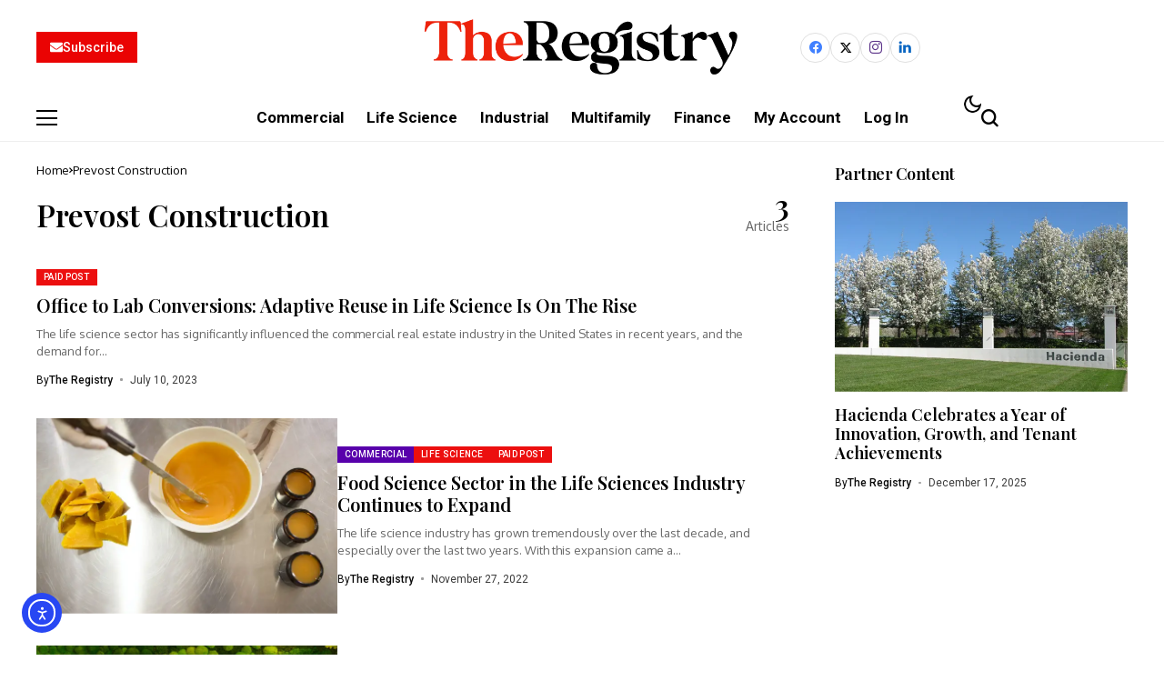

--- FILE ---
content_type: text/html; charset=utf-8
request_url: https://www.google.com/recaptcha/api2/anchor?ar=1&k=6LcmvQ8sAAAAAF7YGXAIsIKIG8Ke1KnILpfx7WLH&co=aHR0cHM6Ly9uZXdzLnRoZXJlZ2lzdHJ5c2YuY29tOjQ0Mw..&hl=en&v=N67nZn4AqZkNcbeMu4prBgzg&size=invisible&anchor-ms=20000&execute-ms=30000&cb=8pr0224cjt36
body_size: 48860
content:
<!DOCTYPE HTML><html dir="ltr" lang="en"><head><meta http-equiv="Content-Type" content="text/html; charset=UTF-8">
<meta http-equiv="X-UA-Compatible" content="IE=edge">
<title>reCAPTCHA</title>
<style type="text/css">
/* cyrillic-ext */
@font-face {
  font-family: 'Roboto';
  font-style: normal;
  font-weight: 400;
  font-stretch: 100%;
  src: url(//fonts.gstatic.com/s/roboto/v48/KFO7CnqEu92Fr1ME7kSn66aGLdTylUAMa3GUBHMdazTgWw.woff2) format('woff2');
  unicode-range: U+0460-052F, U+1C80-1C8A, U+20B4, U+2DE0-2DFF, U+A640-A69F, U+FE2E-FE2F;
}
/* cyrillic */
@font-face {
  font-family: 'Roboto';
  font-style: normal;
  font-weight: 400;
  font-stretch: 100%;
  src: url(//fonts.gstatic.com/s/roboto/v48/KFO7CnqEu92Fr1ME7kSn66aGLdTylUAMa3iUBHMdazTgWw.woff2) format('woff2');
  unicode-range: U+0301, U+0400-045F, U+0490-0491, U+04B0-04B1, U+2116;
}
/* greek-ext */
@font-face {
  font-family: 'Roboto';
  font-style: normal;
  font-weight: 400;
  font-stretch: 100%;
  src: url(//fonts.gstatic.com/s/roboto/v48/KFO7CnqEu92Fr1ME7kSn66aGLdTylUAMa3CUBHMdazTgWw.woff2) format('woff2');
  unicode-range: U+1F00-1FFF;
}
/* greek */
@font-face {
  font-family: 'Roboto';
  font-style: normal;
  font-weight: 400;
  font-stretch: 100%;
  src: url(//fonts.gstatic.com/s/roboto/v48/KFO7CnqEu92Fr1ME7kSn66aGLdTylUAMa3-UBHMdazTgWw.woff2) format('woff2');
  unicode-range: U+0370-0377, U+037A-037F, U+0384-038A, U+038C, U+038E-03A1, U+03A3-03FF;
}
/* math */
@font-face {
  font-family: 'Roboto';
  font-style: normal;
  font-weight: 400;
  font-stretch: 100%;
  src: url(//fonts.gstatic.com/s/roboto/v48/KFO7CnqEu92Fr1ME7kSn66aGLdTylUAMawCUBHMdazTgWw.woff2) format('woff2');
  unicode-range: U+0302-0303, U+0305, U+0307-0308, U+0310, U+0312, U+0315, U+031A, U+0326-0327, U+032C, U+032F-0330, U+0332-0333, U+0338, U+033A, U+0346, U+034D, U+0391-03A1, U+03A3-03A9, U+03B1-03C9, U+03D1, U+03D5-03D6, U+03F0-03F1, U+03F4-03F5, U+2016-2017, U+2034-2038, U+203C, U+2040, U+2043, U+2047, U+2050, U+2057, U+205F, U+2070-2071, U+2074-208E, U+2090-209C, U+20D0-20DC, U+20E1, U+20E5-20EF, U+2100-2112, U+2114-2115, U+2117-2121, U+2123-214F, U+2190, U+2192, U+2194-21AE, U+21B0-21E5, U+21F1-21F2, U+21F4-2211, U+2213-2214, U+2216-22FF, U+2308-230B, U+2310, U+2319, U+231C-2321, U+2336-237A, U+237C, U+2395, U+239B-23B7, U+23D0, U+23DC-23E1, U+2474-2475, U+25AF, U+25B3, U+25B7, U+25BD, U+25C1, U+25CA, U+25CC, U+25FB, U+266D-266F, U+27C0-27FF, U+2900-2AFF, U+2B0E-2B11, U+2B30-2B4C, U+2BFE, U+3030, U+FF5B, U+FF5D, U+1D400-1D7FF, U+1EE00-1EEFF;
}
/* symbols */
@font-face {
  font-family: 'Roboto';
  font-style: normal;
  font-weight: 400;
  font-stretch: 100%;
  src: url(//fonts.gstatic.com/s/roboto/v48/KFO7CnqEu92Fr1ME7kSn66aGLdTylUAMaxKUBHMdazTgWw.woff2) format('woff2');
  unicode-range: U+0001-000C, U+000E-001F, U+007F-009F, U+20DD-20E0, U+20E2-20E4, U+2150-218F, U+2190, U+2192, U+2194-2199, U+21AF, U+21E6-21F0, U+21F3, U+2218-2219, U+2299, U+22C4-22C6, U+2300-243F, U+2440-244A, U+2460-24FF, U+25A0-27BF, U+2800-28FF, U+2921-2922, U+2981, U+29BF, U+29EB, U+2B00-2BFF, U+4DC0-4DFF, U+FFF9-FFFB, U+10140-1018E, U+10190-1019C, U+101A0, U+101D0-101FD, U+102E0-102FB, U+10E60-10E7E, U+1D2C0-1D2D3, U+1D2E0-1D37F, U+1F000-1F0FF, U+1F100-1F1AD, U+1F1E6-1F1FF, U+1F30D-1F30F, U+1F315, U+1F31C, U+1F31E, U+1F320-1F32C, U+1F336, U+1F378, U+1F37D, U+1F382, U+1F393-1F39F, U+1F3A7-1F3A8, U+1F3AC-1F3AF, U+1F3C2, U+1F3C4-1F3C6, U+1F3CA-1F3CE, U+1F3D4-1F3E0, U+1F3ED, U+1F3F1-1F3F3, U+1F3F5-1F3F7, U+1F408, U+1F415, U+1F41F, U+1F426, U+1F43F, U+1F441-1F442, U+1F444, U+1F446-1F449, U+1F44C-1F44E, U+1F453, U+1F46A, U+1F47D, U+1F4A3, U+1F4B0, U+1F4B3, U+1F4B9, U+1F4BB, U+1F4BF, U+1F4C8-1F4CB, U+1F4D6, U+1F4DA, U+1F4DF, U+1F4E3-1F4E6, U+1F4EA-1F4ED, U+1F4F7, U+1F4F9-1F4FB, U+1F4FD-1F4FE, U+1F503, U+1F507-1F50B, U+1F50D, U+1F512-1F513, U+1F53E-1F54A, U+1F54F-1F5FA, U+1F610, U+1F650-1F67F, U+1F687, U+1F68D, U+1F691, U+1F694, U+1F698, U+1F6AD, U+1F6B2, U+1F6B9-1F6BA, U+1F6BC, U+1F6C6-1F6CF, U+1F6D3-1F6D7, U+1F6E0-1F6EA, U+1F6F0-1F6F3, U+1F6F7-1F6FC, U+1F700-1F7FF, U+1F800-1F80B, U+1F810-1F847, U+1F850-1F859, U+1F860-1F887, U+1F890-1F8AD, U+1F8B0-1F8BB, U+1F8C0-1F8C1, U+1F900-1F90B, U+1F93B, U+1F946, U+1F984, U+1F996, U+1F9E9, U+1FA00-1FA6F, U+1FA70-1FA7C, U+1FA80-1FA89, U+1FA8F-1FAC6, U+1FACE-1FADC, U+1FADF-1FAE9, U+1FAF0-1FAF8, U+1FB00-1FBFF;
}
/* vietnamese */
@font-face {
  font-family: 'Roboto';
  font-style: normal;
  font-weight: 400;
  font-stretch: 100%;
  src: url(//fonts.gstatic.com/s/roboto/v48/KFO7CnqEu92Fr1ME7kSn66aGLdTylUAMa3OUBHMdazTgWw.woff2) format('woff2');
  unicode-range: U+0102-0103, U+0110-0111, U+0128-0129, U+0168-0169, U+01A0-01A1, U+01AF-01B0, U+0300-0301, U+0303-0304, U+0308-0309, U+0323, U+0329, U+1EA0-1EF9, U+20AB;
}
/* latin-ext */
@font-face {
  font-family: 'Roboto';
  font-style: normal;
  font-weight: 400;
  font-stretch: 100%;
  src: url(//fonts.gstatic.com/s/roboto/v48/KFO7CnqEu92Fr1ME7kSn66aGLdTylUAMa3KUBHMdazTgWw.woff2) format('woff2');
  unicode-range: U+0100-02BA, U+02BD-02C5, U+02C7-02CC, U+02CE-02D7, U+02DD-02FF, U+0304, U+0308, U+0329, U+1D00-1DBF, U+1E00-1E9F, U+1EF2-1EFF, U+2020, U+20A0-20AB, U+20AD-20C0, U+2113, U+2C60-2C7F, U+A720-A7FF;
}
/* latin */
@font-face {
  font-family: 'Roboto';
  font-style: normal;
  font-weight: 400;
  font-stretch: 100%;
  src: url(//fonts.gstatic.com/s/roboto/v48/KFO7CnqEu92Fr1ME7kSn66aGLdTylUAMa3yUBHMdazQ.woff2) format('woff2');
  unicode-range: U+0000-00FF, U+0131, U+0152-0153, U+02BB-02BC, U+02C6, U+02DA, U+02DC, U+0304, U+0308, U+0329, U+2000-206F, U+20AC, U+2122, U+2191, U+2193, U+2212, U+2215, U+FEFF, U+FFFD;
}
/* cyrillic-ext */
@font-face {
  font-family: 'Roboto';
  font-style: normal;
  font-weight: 500;
  font-stretch: 100%;
  src: url(//fonts.gstatic.com/s/roboto/v48/KFO7CnqEu92Fr1ME7kSn66aGLdTylUAMa3GUBHMdazTgWw.woff2) format('woff2');
  unicode-range: U+0460-052F, U+1C80-1C8A, U+20B4, U+2DE0-2DFF, U+A640-A69F, U+FE2E-FE2F;
}
/* cyrillic */
@font-face {
  font-family: 'Roboto';
  font-style: normal;
  font-weight: 500;
  font-stretch: 100%;
  src: url(//fonts.gstatic.com/s/roboto/v48/KFO7CnqEu92Fr1ME7kSn66aGLdTylUAMa3iUBHMdazTgWw.woff2) format('woff2');
  unicode-range: U+0301, U+0400-045F, U+0490-0491, U+04B0-04B1, U+2116;
}
/* greek-ext */
@font-face {
  font-family: 'Roboto';
  font-style: normal;
  font-weight: 500;
  font-stretch: 100%;
  src: url(//fonts.gstatic.com/s/roboto/v48/KFO7CnqEu92Fr1ME7kSn66aGLdTylUAMa3CUBHMdazTgWw.woff2) format('woff2');
  unicode-range: U+1F00-1FFF;
}
/* greek */
@font-face {
  font-family: 'Roboto';
  font-style: normal;
  font-weight: 500;
  font-stretch: 100%;
  src: url(//fonts.gstatic.com/s/roboto/v48/KFO7CnqEu92Fr1ME7kSn66aGLdTylUAMa3-UBHMdazTgWw.woff2) format('woff2');
  unicode-range: U+0370-0377, U+037A-037F, U+0384-038A, U+038C, U+038E-03A1, U+03A3-03FF;
}
/* math */
@font-face {
  font-family: 'Roboto';
  font-style: normal;
  font-weight: 500;
  font-stretch: 100%;
  src: url(//fonts.gstatic.com/s/roboto/v48/KFO7CnqEu92Fr1ME7kSn66aGLdTylUAMawCUBHMdazTgWw.woff2) format('woff2');
  unicode-range: U+0302-0303, U+0305, U+0307-0308, U+0310, U+0312, U+0315, U+031A, U+0326-0327, U+032C, U+032F-0330, U+0332-0333, U+0338, U+033A, U+0346, U+034D, U+0391-03A1, U+03A3-03A9, U+03B1-03C9, U+03D1, U+03D5-03D6, U+03F0-03F1, U+03F4-03F5, U+2016-2017, U+2034-2038, U+203C, U+2040, U+2043, U+2047, U+2050, U+2057, U+205F, U+2070-2071, U+2074-208E, U+2090-209C, U+20D0-20DC, U+20E1, U+20E5-20EF, U+2100-2112, U+2114-2115, U+2117-2121, U+2123-214F, U+2190, U+2192, U+2194-21AE, U+21B0-21E5, U+21F1-21F2, U+21F4-2211, U+2213-2214, U+2216-22FF, U+2308-230B, U+2310, U+2319, U+231C-2321, U+2336-237A, U+237C, U+2395, U+239B-23B7, U+23D0, U+23DC-23E1, U+2474-2475, U+25AF, U+25B3, U+25B7, U+25BD, U+25C1, U+25CA, U+25CC, U+25FB, U+266D-266F, U+27C0-27FF, U+2900-2AFF, U+2B0E-2B11, U+2B30-2B4C, U+2BFE, U+3030, U+FF5B, U+FF5D, U+1D400-1D7FF, U+1EE00-1EEFF;
}
/* symbols */
@font-face {
  font-family: 'Roboto';
  font-style: normal;
  font-weight: 500;
  font-stretch: 100%;
  src: url(//fonts.gstatic.com/s/roboto/v48/KFO7CnqEu92Fr1ME7kSn66aGLdTylUAMaxKUBHMdazTgWw.woff2) format('woff2');
  unicode-range: U+0001-000C, U+000E-001F, U+007F-009F, U+20DD-20E0, U+20E2-20E4, U+2150-218F, U+2190, U+2192, U+2194-2199, U+21AF, U+21E6-21F0, U+21F3, U+2218-2219, U+2299, U+22C4-22C6, U+2300-243F, U+2440-244A, U+2460-24FF, U+25A0-27BF, U+2800-28FF, U+2921-2922, U+2981, U+29BF, U+29EB, U+2B00-2BFF, U+4DC0-4DFF, U+FFF9-FFFB, U+10140-1018E, U+10190-1019C, U+101A0, U+101D0-101FD, U+102E0-102FB, U+10E60-10E7E, U+1D2C0-1D2D3, U+1D2E0-1D37F, U+1F000-1F0FF, U+1F100-1F1AD, U+1F1E6-1F1FF, U+1F30D-1F30F, U+1F315, U+1F31C, U+1F31E, U+1F320-1F32C, U+1F336, U+1F378, U+1F37D, U+1F382, U+1F393-1F39F, U+1F3A7-1F3A8, U+1F3AC-1F3AF, U+1F3C2, U+1F3C4-1F3C6, U+1F3CA-1F3CE, U+1F3D4-1F3E0, U+1F3ED, U+1F3F1-1F3F3, U+1F3F5-1F3F7, U+1F408, U+1F415, U+1F41F, U+1F426, U+1F43F, U+1F441-1F442, U+1F444, U+1F446-1F449, U+1F44C-1F44E, U+1F453, U+1F46A, U+1F47D, U+1F4A3, U+1F4B0, U+1F4B3, U+1F4B9, U+1F4BB, U+1F4BF, U+1F4C8-1F4CB, U+1F4D6, U+1F4DA, U+1F4DF, U+1F4E3-1F4E6, U+1F4EA-1F4ED, U+1F4F7, U+1F4F9-1F4FB, U+1F4FD-1F4FE, U+1F503, U+1F507-1F50B, U+1F50D, U+1F512-1F513, U+1F53E-1F54A, U+1F54F-1F5FA, U+1F610, U+1F650-1F67F, U+1F687, U+1F68D, U+1F691, U+1F694, U+1F698, U+1F6AD, U+1F6B2, U+1F6B9-1F6BA, U+1F6BC, U+1F6C6-1F6CF, U+1F6D3-1F6D7, U+1F6E0-1F6EA, U+1F6F0-1F6F3, U+1F6F7-1F6FC, U+1F700-1F7FF, U+1F800-1F80B, U+1F810-1F847, U+1F850-1F859, U+1F860-1F887, U+1F890-1F8AD, U+1F8B0-1F8BB, U+1F8C0-1F8C1, U+1F900-1F90B, U+1F93B, U+1F946, U+1F984, U+1F996, U+1F9E9, U+1FA00-1FA6F, U+1FA70-1FA7C, U+1FA80-1FA89, U+1FA8F-1FAC6, U+1FACE-1FADC, U+1FADF-1FAE9, U+1FAF0-1FAF8, U+1FB00-1FBFF;
}
/* vietnamese */
@font-face {
  font-family: 'Roboto';
  font-style: normal;
  font-weight: 500;
  font-stretch: 100%;
  src: url(//fonts.gstatic.com/s/roboto/v48/KFO7CnqEu92Fr1ME7kSn66aGLdTylUAMa3OUBHMdazTgWw.woff2) format('woff2');
  unicode-range: U+0102-0103, U+0110-0111, U+0128-0129, U+0168-0169, U+01A0-01A1, U+01AF-01B0, U+0300-0301, U+0303-0304, U+0308-0309, U+0323, U+0329, U+1EA0-1EF9, U+20AB;
}
/* latin-ext */
@font-face {
  font-family: 'Roboto';
  font-style: normal;
  font-weight: 500;
  font-stretch: 100%;
  src: url(//fonts.gstatic.com/s/roboto/v48/KFO7CnqEu92Fr1ME7kSn66aGLdTylUAMa3KUBHMdazTgWw.woff2) format('woff2');
  unicode-range: U+0100-02BA, U+02BD-02C5, U+02C7-02CC, U+02CE-02D7, U+02DD-02FF, U+0304, U+0308, U+0329, U+1D00-1DBF, U+1E00-1E9F, U+1EF2-1EFF, U+2020, U+20A0-20AB, U+20AD-20C0, U+2113, U+2C60-2C7F, U+A720-A7FF;
}
/* latin */
@font-face {
  font-family: 'Roboto';
  font-style: normal;
  font-weight: 500;
  font-stretch: 100%;
  src: url(//fonts.gstatic.com/s/roboto/v48/KFO7CnqEu92Fr1ME7kSn66aGLdTylUAMa3yUBHMdazQ.woff2) format('woff2');
  unicode-range: U+0000-00FF, U+0131, U+0152-0153, U+02BB-02BC, U+02C6, U+02DA, U+02DC, U+0304, U+0308, U+0329, U+2000-206F, U+20AC, U+2122, U+2191, U+2193, U+2212, U+2215, U+FEFF, U+FFFD;
}
/* cyrillic-ext */
@font-face {
  font-family: 'Roboto';
  font-style: normal;
  font-weight: 900;
  font-stretch: 100%;
  src: url(//fonts.gstatic.com/s/roboto/v48/KFO7CnqEu92Fr1ME7kSn66aGLdTylUAMa3GUBHMdazTgWw.woff2) format('woff2');
  unicode-range: U+0460-052F, U+1C80-1C8A, U+20B4, U+2DE0-2DFF, U+A640-A69F, U+FE2E-FE2F;
}
/* cyrillic */
@font-face {
  font-family: 'Roboto';
  font-style: normal;
  font-weight: 900;
  font-stretch: 100%;
  src: url(//fonts.gstatic.com/s/roboto/v48/KFO7CnqEu92Fr1ME7kSn66aGLdTylUAMa3iUBHMdazTgWw.woff2) format('woff2');
  unicode-range: U+0301, U+0400-045F, U+0490-0491, U+04B0-04B1, U+2116;
}
/* greek-ext */
@font-face {
  font-family: 'Roboto';
  font-style: normal;
  font-weight: 900;
  font-stretch: 100%;
  src: url(//fonts.gstatic.com/s/roboto/v48/KFO7CnqEu92Fr1ME7kSn66aGLdTylUAMa3CUBHMdazTgWw.woff2) format('woff2');
  unicode-range: U+1F00-1FFF;
}
/* greek */
@font-face {
  font-family: 'Roboto';
  font-style: normal;
  font-weight: 900;
  font-stretch: 100%;
  src: url(//fonts.gstatic.com/s/roboto/v48/KFO7CnqEu92Fr1ME7kSn66aGLdTylUAMa3-UBHMdazTgWw.woff2) format('woff2');
  unicode-range: U+0370-0377, U+037A-037F, U+0384-038A, U+038C, U+038E-03A1, U+03A3-03FF;
}
/* math */
@font-face {
  font-family: 'Roboto';
  font-style: normal;
  font-weight: 900;
  font-stretch: 100%;
  src: url(//fonts.gstatic.com/s/roboto/v48/KFO7CnqEu92Fr1ME7kSn66aGLdTylUAMawCUBHMdazTgWw.woff2) format('woff2');
  unicode-range: U+0302-0303, U+0305, U+0307-0308, U+0310, U+0312, U+0315, U+031A, U+0326-0327, U+032C, U+032F-0330, U+0332-0333, U+0338, U+033A, U+0346, U+034D, U+0391-03A1, U+03A3-03A9, U+03B1-03C9, U+03D1, U+03D5-03D6, U+03F0-03F1, U+03F4-03F5, U+2016-2017, U+2034-2038, U+203C, U+2040, U+2043, U+2047, U+2050, U+2057, U+205F, U+2070-2071, U+2074-208E, U+2090-209C, U+20D0-20DC, U+20E1, U+20E5-20EF, U+2100-2112, U+2114-2115, U+2117-2121, U+2123-214F, U+2190, U+2192, U+2194-21AE, U+21B0-21E5, U+21F1-21F2, U+21F4-2211, U+2213-2214, U+2216-22FF, U+2308-230B, U+2310, U+2319, U+231C-2321, U+2336-237A, U+237C, U+2395, U+239B-23B7, U+23D0, U+23DC-23E1, U+2474-2475, U+25AF, U+25B3, U+25B7, U+25BD, U+25C1, U+25CA, U+25CC, U+25FB, U+266D-266F, U+27C0-27FF, U+2900-2AFF, U+2B0E-2B11, U+2B30-2B4C, U+2BFE, U+3030, U+FF5B, U+FF5D, U+1D400-1D7FF, U+1EE00-1EEFF;
}
/* symbols */
@font-face {
  font-family: 'Roboto';
  font-style: normal;
  font-weight: 900;
  font-stretch: 100%;
  src: url(//fonts.gstatic.com/s/roboto/v48/KFO7CnqEu92Fr1ME7kSn66aGLdTylUAMaxKUBHMdazTgWw.woff2) format('woff2');
  unicode-range: U+0001-000C, U+000E-001F, U+007F-009F, U+20DD-20E0, U+20E2-20E4, U+2150-218F, U+2190, U+2192, U+2194-2199, U+21AF, U+21E6-21F0, U+21F3, U+2218-2219, U+2299, U+22C4-22C6, U+2300-243F, U+2440-244A, U+2460-24FF, U+25A0-27BF, U+2800-28FF, U+2921-2922, U+2981, U+29BF, U+29EB, U+2B00-2BFF, U+4DC0-4DFF, U+FFF9-FFFB, U+10140-1018E, U+10190-1019C, U+101A0, U+101D0-101FD, U+102E0-102FB, U+10E60-10E7E, U+1D2C0-1D2D3, U+1D2E0-1D37F, U+1F000-1F0FF, U+1F100-1F1AD, U+1F1E6-1F1FF, U+1F30D-1F30F, U+1F315, U+1F31C, U+1F31E, U+1F320-1F32C, U+1F336, U+1F378, U+1F37D, U+1F382, U+1F393-1F39F, U+1F3A7-1F3A8, U+1F3AC-1F3AF, U+1F3C2, U+1F3C4-1F3C6, U+1F3CA-1F3CE, U+1F3D4-1F3E0, U+1F3ED, U+1F3F1-1F3F3, U+1F3F5-1F3F7, U+1F408, U+1F415, U+1F41F, U+1F426, U+1F43F, U+1F441-1F442, U+1F444, U+1F446-1F449, U+1F44C-1F44E, U+1F453, U+1F46A, U+1F47D, U+1F4A3, U+1F4B0, U+1F4B3, U+1F4B9, U+1F4BB, U+1F4BF, U+1F4C8-1F4CB, U+1F4D6, U+1F4DA, U+1F4DF, U+1F4E3-1F4E6, U+1F4EA-1F4ED, U+1F4F7, U+1F4F9-1F4FB, U+1F4FD-1F4FE, U+1F503, U+1F507-1F50B, U+1F50D, U+1F512-1F513, U+1F53E-1F54A, U+1F54F-1F5FA, U+1F610, U+1F650-1F67F, U+1F687, U+1F68D, U+1F691, U+1F694, U+1F698, U+1F6AD, U+1F6B2, U+1F6B9-1F6BA, U+1F6BC, U+1F6C6-1F6CF, U+1F6D3-1F6D7, U+1F6E0-1F6EA, U+1F6F0-1F6F3, U+1F6F7-1F6FC, U+1F700-1F7FF, U+1F800-1F80B, U+1F810-1F847, U+1F850-1F859, U+1F860-1F887, U+1F890-1F8AD, U+1F8B0-1F8BB, U+1F8C0-1F8C1, U+1F900-1F90B, U+1F93B, U+1F946, U+1F984, U+1F996, U+1F9E9, U+1FA00-1FA6F, U+1FA70-1FA7C, U+1FA80-1FA89, U+1FA8F-1FAC6, U+1FACE-1FADC, U+1FADF-1FAE9, U+1FAF0-1FAF8, U+1FB00-1FBFF;
}
/* vietnamese */
@font-face {
  font-family: 'Roboto';
  font-style: normal;
  font-weight: 900;
  font-stretch: 100%;
  src: url(//fonts.gstatic.com/s/roboto/v48/KFO7CnqEu92Fr1ME7kSn66aGLdTylUAMa3OUBHMdazTgWw.woff2) format('woff2');
  unicode-range: U+0102-0103, U+0110-0111, U+0128-0129, U+0168-0169, U+01A0-01A1, U+01AF-01B0, U+0300-0301, U+0303-0304, U+0308-0309, U+0323, U+0329, U+1EA0-1EF9, U+20AB;
}
/* latin-ext */
@font-face {
  font-family: 'Roboto';
  font-style: normal;
  font-weight: 900;
  font-stretch: 100%;
  src: url(//fonts.gstatic.com/s/roboto/v48/KFO7CnqEu92Fr1ME7kSn66aGLdTylUAMa3KUBHMdazTgWw.woff2) format('woff2');
  unicode-range: U+0100-02BA, U+02BD-02C5, U+02C7-02CC, U+02CE-02D7, U+02DD-02FF, U+0304, U+0308, U+0329, U+1D00-1DBF, U+1E00-1E9F, U+1EF2-1EFF, U+2020, U+20A0-20AB, U+20AD-20C0, U+2113, U+2C60-2C7F, U+A720-A7FF;
}
/* latin */
@font-face {
  font-family: 'Roboto';
  font-style: normal;
  font-weight: 900;
  font-stretch: 100%;
  src: url(//fonts.gstatic.com/s/roboto/v48/KFO7CnqEu92Fr1ME7kSn66aGLdTylUAMa3yUBHMdazQ.woff2) format('woff2');
  unicode-range: U+0000-00FF, U+0131, U+0152-0153, U+02BB-02BC, U+02C6, U+02DA, U+02DC, U+0304, U+0308, U+0329, U+2000-206F, U+20AC, U+2122, U+2191, U+2193, U+2212, U+2215, U+FEFF, U+FFFD;
}

</style>
<link rel="stylesheet" type="text/css" href="https://www.gstatic.com/recaptcha/releases/N67nZn4AqZkNcbeMu4prBgzg/styles__ltr.css">
<script nonce="i4Uv4EeiXs9deSdZqblr_g" type="text/javascript">window['__recaptcha_api'] = 'https://www.google.com/recaptcha/api2/';</script>
<script type="text/javascript" src="https://www.gstatic.com/recaptcha/releases/N67nZn4AqZkNcbeMu4prBgzg/recaptcha__en.js" nonce="i4Uv4EeiXs9deSdZqblr_g">
      
    </script></head>
<body><div id="rc-anchor-alert" class="rc-anchor-alert"></div>
<input type="hidden" id="recaptcha-token" value="[base64]">
<script type="text/javascript" nonce="i4Uv4EeiXs9deSdZqblr_g">
      recaptcha.anchor.Main.init("[\x22ainput\x22,[\x22bgdata\x22,\x22\x22,\[base64]/[base64]/MjU1Ong/[base64]/[base64]/[base64]/[base64]/[base64]/[base64]/[base64]/[base64]/[base64]/[base64]/[base64]/[base64]/[base64]/[base64]/[base64]\\u003d\x22,\[base64]\\u003d\\u003d\x22,\x22Zgliw6ZELmHCm8OuI8OHwqzDpMKcw5/DoxUow5vCs8KfwoILw6jCmgLCm8OIwqvCgMKDwqcuMSXCsF1YasOuZsKgaMKCGcOkXsO7w5J6EAXDtcKGbMOWZCt3A8Krw4wLw63ChMKKwqcww6fDs8O7w7/DqF1sQwBgVDxuAS7Dl8Obw7DCrcO8TQZEAD3CnsKGKltTw75ZYGJYw7QoaS9YF8KHw7/CojEJaMOmT8OxY8K2w6pxw7PDrSpAw5vDpsOLccKWFcK0GcO/wpwyRSDCk1/[base64]/DrcK6wq/[base64]/CvcOGEMOtw5VrwpAOaMOvwoPDp8KmaSTCnTd1w7/DmSnDklA+wrRUw4DChU8uYi4mw5HDolVRwpLDvsKOw4ICwoMLw5DCk8KKfjQxNTLDm39xWMOHKMO3bUrCnMOdUkp2w7rDnsOPw7nCr1PDhcKJfHQMwoFgwqfCvETDvsO8w4PCrsKBwqjDvsK7wpF8dcKaIEJ/wpcUUGRhw6EQwq7CqMOgw4dzB8KFcMODDMK4KVfChXrDgQMtw7PCpsOzbjA+QmrDowIgL3/CgMKYT2HDmjnDlUfCgmoNw7xgbD/CpMO5WcKNw63CnsK1w5XCtF8/JMKVfSHDocKbw6XCjyHCiQDClsOyQsOtVcKNw5xhwr/[base64]/Ck15pecKcCMOGP8OAw7/DlMKgEzcqw4zCtcOnw6grXxd+ck/[base64]/Dk8Kuw71bKQB6w5bClsKpfwbDohdkw4TDi8K7w4/CgsOsfsK7S3NPcT5xwqouwpdMw7dTwqnCgWzDp2fDpRRVw47DnF41w7JAW2Rrw5fCrBzDncK3KDZ1D0bDv13CrsKJOFHCj8OHw6pjBScqwq8xW8KYIsO3w5N3wrFwVMOaRMKswqxzwp7Ci3LCgsKOwqYNFMK5wqp2UEXCi0psAMOrWMO2AMO1XsKxQzvDmRvDmnzDlk/DhxzDucOpw5ZjwrBmwrjCn8Knw7/CqSl6w6Y7KsKswq/[base64]/[base64]/DiMOhwq/[base64]/wp4AdHXDlhF3wprDsmnDsCfDmcK5RjDDk8Oew7zDkMKAw5x2YTYVw4kuC8OsQ8OZBGbClMKnwqzDrMOOI8OMw78BCcOEwp/Ci8KRw6hiKcKsWcOdeUTCvMOHwpMLwqV+wr3DoXHClcOuw63CjEzDlcO8wpvDpsK9GsO6C3ZPw6jCnzp5acKSwr/CmcKYw4LCgMKse8KMw6fDvMKSCsOjwrbDicKfwpfCqWsLJ38ww5/CuB7Dj3EIw7FYaCpfw7QcUsOgw683wqHDlsOBFcKAGCVdfWPDuMOLPzsGCcKMwplteMKPwpnCiilkb8O5HMOLw4TCiwDDjMO1wolEH8OBwoPDoUhZw5HCk8Kswr5pGgtbXMOmXzbCvVUnwosGw6/Cry7Ch17Dn8Kmw4wUwqjDuXfCqMKlw7rCmgvDqcOLfcKow4g3RjbCgcKFTzIGwrZ4w4HCrsKBw43DkMOoYcKRwo9/R2HDocO2RMKORcOadcO2wofCtwzCjMKXw4vDuUhMGmYow54XZSfCj8KXD1N7EH5bw5l4w7DCjsKiNzzCn8OQLFTCucOow43Ci0vDt8KLacKGacK9wqdXwpIKw5LDunnCjXTCq8OUwqdrQjJWPcKQw57DkV/[base64]/XsKewqgtw6gNLcOrwrc9esOFwqbCvSpkPjXCtxZRFCorw57CoSLCn8Kzw4rCpmxDZMOcUDrClwvDnAzCklrDhSnDs8O/w7DDsAQkwoQ/P8Oqwo/CjFbCgMOeSsOKw5vDuQRsNW7DjcOew6jDm2ksbQzDr8KTZ8Knw4V6wpjDl8KiXVfCqVHDvx/CrcKfwrzDoUVmU8OOEsOtPsKYwpJ2wqbCnBzDgcOqw4koK8K/bcOTYcKxAcKPw6hmwrxWwp1QDMK/wrPDusOaw45qwpTCpsO9w4V3w44sw6YmwpHDoGdqw6gkw4jDlsKXwpXCgjjCim/CgQbCgCzDqsONw5rCi8OUw44dEy4cXlVuQCzCgyPDo8O2wrHDtsKEWMOzw7xtK2TDiks0ai/[base64]/CkBrDuX0twqnDvsOCwrbCt8KnCkHCmsKQw7x+w53CrMOxw7/Dt0LDicKowrLDoBrCoMKQw73DsVDDhsKrYDXCmsKUwqnDgGDDgC3Dm1o3w6VZHcOSVsOPwoTCmRXCp8K2w6hKbcKAwqHCu8K4EWE5wq7ChW/[base64]/CnsOWV8O/[base64]/w7Vtw7PCqsO0aFXDpEgsw4Uqw4bCmVsNwohgwrMQD0fDlntgJllhw7fDmMOAMcKiMFnCq8O5wrNPw7/Dt8OsBMKMwrRew5gZLmwUw5Z0F1zCqyrCuCbDkX3DqjrDv25Pw5LCnRLDl8O0w7nCugPCjcO3awdvw6Bcw446wrLDocO2VidnwrcfwrlzU8K8W8OHXcOKeUB6V8KrES3DlcOLf8KAawN9wqvDmMO9w6/CocKlEEsPw4NWGBfDqljDlcOuEMOwwoDDtzDDk8Ovw4B8w7M9wr9QwrZmwrfCkxRVw6g4RThywrXDucKAw5rDoMK4wqfDncKcw5YGTWY/EMKAwqwyVGJZEhZwG3jCj8KIwqUREMK1w6s/R8KBX1bCsVrDrcKnwpnDolsvw43CliNwR8Kfw7rDmX8ERsOaPnzCqcKKw7PDusOhLcO6e8OAwoDCkD/DrytOMx/DjsOjJcKAwqvChmfDqcKkwqdtwrXCkHbChRfCisOuTMOcw4cYZsOVw5zDosOxw5EbwoLCvW/CuCp3VjEdOmI7QcOFcVvCqw/[base64]/DqRlgTFjCmXzDjsOkw7PCuWjDnsO3w4HCvkbDo8OKYsOqw7PCssOtejk7wo3DnsOtcF3Djl8nw7PDnyJawqlJBVLDtQRCw4YTGiXDjA7DrFfCtAcxCmIIBMONw49ARsKpIyrDu8Otwp/DtcKxYsOVYsKhwpfDpiXDn8OsYXNGw4/DnD/CnMK3QsOVPMOqw7XDs8KLM8Kww6PCgcOJaMONw4HCn8KrwpbClcOZdgBxw7zDjCbDgcKaw4UHcsKWw6YLZcOgXcONQivCtMOoPsOEccO/w44PQ8KPwrrChURjwp41XTMjKMOsVDrCjH0JBcOtEsOowqzDiSfChmbDkSMQw7rCqDYawp/CnBgsNhfDssO6w7cEw642IWbCpzEbwpXCkCUmGl7DscO+w5DDoGlRacKMw7QZw7/Cp8OAw5HDqcOSPsO1wo4ZO8O/QMKHbsKdOnUrwqnCkMKnMsK3JxpFCsOcMR/[base64]/CvHRFw4DCisKlbMKmwpbCrU4ew5/[base64]/[base64]/w7hzw4EXKsOjwpPClMKhVQhcwplFdCzCu8O8w60KwplwwqjCvVDClcOpQiDCq2RCd8KzPBvDo3NAQcKZw5A3AHY4cMOJw4x0E8KTPcOMPnRlD1fDvMKmSMOrV37CqsO1NDDCqiLCs2wHw63DhGQNScO/wr7DjngNJjkqw5PDj8O+TTMeA8OcK8Kuw6LCgXvDvcOCLsOXw6sIw5XCpcK2wr/DpnLDq3XDkcOkw4bCj2bCuzfCqMKPw6QQw4d8wrFiWAk1w4nDpsKqw5wawp/DjMOcfsOUw4p/EMOjwqc5YC/DpmV4wqd4wpUNw5c7wrLCuMKmfR7Cu1bCu07ClWbCmMK2wqLCm8KPYcOOf8KdVX5Gw65Uw7TCsTzDgsOJAsOXw51ww6jCmxl/FGLDkRDCsiRPwpPDjyxlBx/Dk8Klewxlw4NJScKpBl/Dqz4wA8Ofw4xdw6rDvsKedD/DvMKvwrZzD8KeYXrDrEE5woZfwodvVHhbw6jDoMOBw7oGLl1sETnDjcKaKMKmTMOlwrddNDwaw5Ycw7fCm04tw7PCscK3JMOJUMKHMMKBWWfCmm1MZHHDo8O2wrxrH8K+w73DqMK5Xl7ClzzClMOLDMKhwqwIwp/[base64]/CqsKuWm7DpMKcwroQw6svw5tbAyzDr8ONKcKbB8K9ZFNWwrXDqwtULgjCumRgKMKrHhhwwqnCisK6BU/Dq8KkP8KJw6XCvsOeO8Obwog7w4/Dk8KQLMOQw7bCn8KQZcOgPwPDjSPCgkljXcKQw5fDm8OWw5Vcw50YIsKyw5d4NDLDgR9DNsOXIMKeUQgJw6dpXMKyXMK5w5XCtsKbwp1vWTPCq8Oowo/CggzDqx7Dt8OqDcK6wonDolzDplXDhEHCgXoewrAMS8Ogw6fCr8O5w4JnwpzDv8OvMRNyw6JAasOvYFZWwqY9wqPDmlFGNnvClCvCmMK/w6BFc8OQwro4w6Asw7zDhsKnKFcEwrPDq11Na8KMPcO/K8OjwpzClnYPYcKhwrjCvcOzEhFRw5/DucOLw4FHY8O4w4zCsDgSfHrDpEnCscOGw5UQw7XDksKcwqHDpBnDvFzCuA3DjsOewq5Lw7hcUcKbwrZCdyMoacK9KG9ICsKrwpFqwq7CiSXDql/DuVvDtsKtwrTCgGrDrsKFwqbDnkTDl8Oww7jCpyU8w6kJw4J9w6E4U1orOsKjw4MtwrTDicODwq3DicKVYxLCr8OtfB0UXMKxM8O0bcK5w5VwC8KPwpk1BAPDpMOUwqHDhEp8wqHCoSbDrgbDvi9MIzFmwpLCjQrCoMK+QsK4wrZHKcKMC8O/wqXCn0VPQEshJMKwwq5Yw71Lw61Mw6jDukDCmcOkw5Zxw4nCuEpPw44wfsKSImrCosKqwoHDiA3DncK6wqHCugBwwrlpwolMwrxew4Y8BMO5KnzDuELChMOKHX7Cs8KDwp7Cm8OvUSlow77DlTpvSQ/DvX7Do3AHwoZnwq/DvcObWixQwr1WPcK2QUjDpX5xZMOkwrTDjDXDtsOgwpYaaRfCg3RMMUnCmmc4w7zCuWhRw5TCksKLdWjChsOdw7DDuSJxBmA8w496NGDDg0s1wpXDnMKjwqPDpi/CgMO4RVXCjADCu1ByFR41w7EJW8K+HcKdw43ChVHDn2/DiAV9bWAXwrsuM8KZwqd2w659T0plG8OIelTCl8OPREEswo3DmmnCnEXDnj7Cq2xiYEwEw74Ow4nDpnjCglPDkMOowrEyw5fCkUwACAhuwq/Co3xZED03BRPCscKawo4Vw7Zmw546PMOUKcK3wp9ewrkdbSLDvcOQw5QYw47CmjBuw4E/dsOrw6XDs8K1OsKwOnDCvMKrw4zDsnlEDFVuwph8O8OPFMK8QULCtsOrw6XCi8OlCsO/c0YiFlh1wozCtC1Bw7jDo1nCl34PwoPDgMKTw7HCjwbCnsK0LHQiJsKDw53DhH9zwq/DscObwo3Dl8KbGirDkUpvAx5ofCfDu3LCi0nDlEs4wrMJw4PDosOgGB0mw4rDjcOOw7gjfUTDgMK4D8OnQMOqOcKXwrRhLmUxw5ZWw4fDgVnDoMKlMsKOw7rDmsOPw5TDtSBLcFhTw6dcL8K5w782YgXDnhvCscOHw7LDk8Kaw5/CtMKXOSbDr8KRwpvCvFPCp8OkKHLCp8OAwo3DpUrDkTJRwpc1w6TDhMOkY2BoAHjCksOcwpTDncKYTsOiW8OTHMKsXcKnMcOacSjCvg1UFcKswp3DjsKgwqbChjI1DcOOwr/DkcOwb2kIwrTDhMKHElbClmYnfXHCmSQcMMOdRRjDnDcGU1XCuMKdUhPCt0YTwq5sO8OiZsK8w67DvsOOw596wrLCjGHCicK9wpbCl2slw67CpsKNwpQawqghHsOew6stKsOxc0s0wqDCosKdw7Npwo5awpLClsKmRsOgEsK0BcKpGcK+w4IyLyvDtmzDr8K/[base64]/[base64]/[base64]/VHICd8OFf8KxRWsZNENXw7fCozRVw67ChMOOwpZSw6bDuMK7w6g0SmVDEMKWw7jDqxk6OsO3YhoaDj4Ew7gwKsKtwqzDlBAfG0FwUsOCwrsFw5sUwoHCr8KOw6YEE8O4csO+ByrDp8KVw7sgRcKvMFt/[base64]/Dt0DCmMOEC8KswrJpw7bDjMKNwo/Dg8KPVMKtR3tZFsK3NwrDuQrDmcKHacOPwpnDusOFIx0Xw5zDj8OXwog/w7vCuzfDl8OowonDnsOgw5zCpcOew44oXwtnOifDnzY3wqAMwqZAFn5ROV7DtsKAw4jCpVvCiMOuGSHCsDTCh8OjBsKmDmjCj8OoAsKmwolGMH1yB8KjwpFow73CphFtwrjCiMKdFcKXwqUjw4IEGcOiKwrCrcKWCsK/HH9Mwr7Cr8O5KcKbw74BwqJpNjZbw7HCogsAIsKaPMO/KWRhwpFIw4bCnMOgPsKqw4JCOcOzL8KCQwhUwoHCgsKVK8KGFcK6ecOSTMOUQcK1FDI5EMKpwpwuw4nCq8Kjw6Z1ABzCjcOUw5/Csz5aDE9swojCgjomw77DsGTDs8KswqRBIgbCu8OkOSvDjsOicn7CpTLCnVNNcsO1w4zDucKtwrJSIcO7YsK/wo4gw6nCon58UcOpDMOoDBFswqfDtWoXwoM5J8ODVMOsQxLDvxcCAsOTw7LCmRzCnsOmS8O8XHcRI3Inw65ZMQ/DqGMQw5fDiHnDgWZXFx7CmyXDrMO8w6s+w7DDkcK+MMOoRSVHWsKwwo8rO3TDlsKzPcKswoTClBN4PsOFw7E5QsK/w6I6ZyFzwpUvw73DtUNeXMOzwqPDkcODKsOqw5tCwoRMwo9aw6Y4BwQOwoXChMOdVyfCrz0occKuP8OfMMO3w7QqBjbDtcOKw57CksOww6TCtiTDo2jDnAHDpn/DvynChMOXwqvDrGTCmHhyYcKUw6zClR/CtVvDmWokw4g/wqfDvMOQw6nDgzZofcK0w6nDucKFW8ObwqHDjsKOw4zClQx1w4tzwoZGw5V7w7zChx1vw751KBrDvMO8Dj/DpXfDvMOZNsOTw49Rw7oUPMOMwq/ChcOWF3TCnRUSPgrDohlswr4Tw6bDumAkHFDCmUglJsKoSn9nw7wMFixaw6LDl8KSDhZ7woFFwq90w4gQZcOBecORw77CksKnwqXDssOYw79aw5zCuz1fw7rCrS/CscOUeDfCkXjDgsKVLcOuFTAjw5Msw6hPPX7Ckgp9wp03w6R5W24Ja8ODJsOLS8K4HsO8w7o0w7PCk8OiUnfCjDtiwo8wD8Olw6zDn11reUTDkD/Cl2lAw7XCpxYBK8O5ECHCpEHCtD0QQxDDvMOtw6ZAasK5CcK4wo5RwpM+wqcHIE5ewqTDisK/wofCs0ZawpvDu2VUM1lWP8OMw4/CglPCtnEYwq/DsxcrSUICKcOlCH3CqMK7wobDpcKpTHPDhw5FOMKXwo8lemjCl8OwwoFLCGk1b8Kuw4rCgxvCtMO8w6QRe0vDhXdWw50LwrJQOMK0IhXDrAHDlMK4wrBkw6J1PE/DrMKAWzPDj8K5w4XDj8KoWTNLNcKiwpbCmH4ifmQvwq8vHzPDgX/Cnj9WUsO8w7YAw7rCp1HDtHTCtxbDlErCjTDDr8KWf8KpSH4zw7UDIBZpwpYqw78qAMKHLwMEMl0dJh0Hw6HCsU3DuTzCs8Okw4kJw7wuw5/DrsKnw6Uvb8OKwqvCuMKWHDrCkTfDqsKGwrwswoIlw7YIUUPChWxbw6crbT/CvcOvFsKwQDrCr2htY8ONw4YFNnhZDMKAw47Cty1sw5XDmcKowojDmsKSAFhoQcODw7/CnsOPZHzClsOew7jDhyLCn8OEw6LDpMK1wq4WOzjCrMOFfcKnbGHDucKtwp/DlW0gw4nClHAJwp7DsCAKwo3Do8KgwoJYwqACwq3DisKHXMK/[base64]/DpcKOw6ouwqvDssOWNsKUNsKyMsOdwpsFCjzCrUt/IV3CmMOhKT1HDcOAwp43wphmVMOCw5oUw5EWwpNlY8OQA8KUw6NbXRBgw7NFw4LCrMOTPMOtYCzCtcOKwoUjw7HDj8KJXsOXw4nDlcOLwp4hw7vClsOxAWjDj2wqw7PDgsOHZDN4c8OZW0LDsMKHwoZKw6rDkMOGwqEXwrjDmnZRw6howoM+wrdJTT/CmTjCiGHClg3Dg8OTdWrClFxVbMKmTjnCpsO4w4gQHjVXZV91F8Omw57Ci8OeHnjCtD48Ml0xYlrCmRVReg4MRE8gVsKVGG/[base64]/FFbDq8OVw7rDgCvDp8KISMO0YMKDBERKYRMtwopOw7Njw4XDmBTCiSkwOsOfSS7DiVxUUMKkw4bDh3Z8wrLDlB9FQxXCmm/Dh2lHw6R9S8KaKzEvw4EIEUo3woLCsE/DkMKZw5AIc8ObW8KCCsOkw6tgWMKqw7DCuMO2f8KtwrDDgsObE0jDmsKFw5s9Ez3Cm2/DvS8rTMOPRHtiw7nCnj3DjMKhGXDDkF1hw6wTw7bChsK2w4LCnMKfdX/CnHfDu8OTw7/Dh8O/PcKBw4Q7w7bCksKlHxEHcxBNEcK3wo3DmjfDmGnDsgsYw5N/wo3CssOEVsKNXTnCrwkdRMK+woLCpHF0AFknwojCszhEw5lSaUXDo1jCrVoZL8Kmw47Dj8Ozw4ITBHzDkMOcwoHCmMOlUcKPT8O5dcOiw73DrH7CuCLDksO/E8KzFwPCqXR7IcOPwqkTMMO7wo0cB8K/w5Z+wqRKHsOewqvDuMKfeRQxw5zDpsK7GhHDu2DCu8KKJWbDhxRiPm5/w4XColvDujbDnWgvZ1TCvCvDgXkXOzIXwrfDiMOKWh3DnEAOCExndMO9w7HDpnFmw5ELw4wqw4J6wqHDssK6MBTCisKZw45sw4DDt2sCwqBzCl5TRmbCqDfCnh4/wrgaSMOWXxBuw7nDrMOfwrPDsXxdLsOfwqx+XEx0wr/CpsOvw7TDpsKbw4LDlsKjw4fDp8OGY0c0w6rCj3FHfxLDmMKRXcOQw4nDv8Khw64Tw4bDv8KqwrHDm8OOG0rCv3RCw6vCqiXCqk/DlMKvwqIYQ8OSCcKjKAvCnBUxwpLDicO+wqAgw5XCiMKOw4PDg20SdsO9wpbDhcOrw6B5YsK7AW/Cm8K9cBjDmsOQacKOYVxidERYw7YcB2ZWYsOGZcK9w5LDtsKSw74tY8KNH8K6GWFKdcK3wo/Dr0PDtgLCknPDtSl2BMKUJcOIw5JIw414w6lkJDvCu8O4bQPDvcKrKcK7w4Mfw7VBDMKww5nClsOywpDDjwPDrcOdw5DCs8KUU2LDslg8a8ORwrnDhsK1woJXDAN9C0XCtWNOwozCjAYDw7/Cr8OJw5bCuMOCwqHDuWzDsMOew5TDvXLCqXTCncKKDgdWwrl6FWTCu8O7w4/CsF/Cm1DDusOnGzdDwrpKw48zWyYof3IBRT9GO8KtMsOVMcKLwrnCki7CmcOqw59fTCEuFV3CmSoBw5rCrsOqw4rCp3ZzwpHDpS5hwpTCuwF6w7ZtQcKswpBZNMKew7QyZwQZw5bDuWgpBGgvXMOPw6pHEAEtIcK8bx3DtcKQIV/ChcKEGsOwBl/DtMKCw6Z+HMKYw6Q2wpvDr2pFw4HCuWTDqh/[base64]/QmnCmsOVw7YfwoHDjMKgw4FlUMOywpIRwrUBwqvDqVUmw4FpRsOKwqYFO8OBw77CqcOLw5YswoXCiMOIR8Kcw619wovCgAcACMOaw4gTw4PCpnzCjGHCtAocwq5ZaHfCllfDsS04wofDqsONQgV6w7FkKXHCmMO2wpnCqB/DpDLCuDDCscOOwq5Ow6YUw77CrXHChMKhQcKFw4M+SW8Kw486wrxcf1hPf8Kgw55Fwq/DvA0RwqbCiVjCgmrCgmdAwrHChMKhwqrCswkSw5dAw6puScKfwonCjcKBwoLDoMKUL3NdwrzDocKTKBbCkcOnw60Jwr3Cu8Kkw7YVQEHDicKeNgjCpsKWwrZhdhRyw5h3PcOlw7jCn8ORDXwdwokBVMOSwpFRCQxuw7hPaWzDsMKJXg/CnEMmd8OJwprCtMOiw4/DhMO+w7tUw7HDpMK3wrRmw4jDpMOhwq7CncOqVDgcw4fCksOdw6nDg2Y/CwRGw73DqMO4OHfDgFHDv8OOS1XCv8OzJsKawrnDl8OJw4HCusK1wox7w4ENw61cw57DlmzCj0jDjknDssKZw7HDogJZwrZhR8K9AMKSO8O4wr/Dh8K6SsK9wq9tF0l7OMKYDMOCw6lYw6JAYsOlwpsEbSBPw5FteMKtwoQ3wp/DgUN5bjPCoMOywqPCm8O3HxjCqMODwrkQwpcHw4pfEcO4QHV+P8OOOsKmAsKHNBDCvTY0w6PDoAcUw55Swp48w5LCglAoE8OxwrfDtHYfwoLCoFLCqcOlDinDmMO8Lll8eFERKcKnwoLDgW7Cj8Opw5XDgl/DhsORSzbChT9Pwqd5w4FrwoHCmMKBwoUNP8KqRBbDghTCpBLCqC/[base64]/CjQoYHMO4w6/Ds3d+JsORUsKHHzzDvMKwYDTCh8K/w5cVwoBTDTnCicK8wrYfWMK8wpMHTsKQUMOqEcK1OihPwowow4RhwobDkm3CqEnCtMO4wpTCtMOjEcKHw7LCmBjDl8OZAMO8XVRxMwAHN8K5w53Cqjorw4fCmm/CjgHCrhVRwoLCssKaw48+byknw4vDiVTDtMKDe3EWwrQeecOFw7k3w7Jhw7PDvHTDpBB3w5o7woIzw4XDt8OGwrLDucK2w6siP8KPw63CmibDvcOOSAPCnnPCu8OQESvCu8KcTinCqsOywpUnKic1wq/[base64]/DnC7Cj2RTwobDisK4w4/Ds25Tw7RHFsKaMcOowplBcMOMMUQKw57CiQLDiMKmwrAlIcKELTh+wqoAwrgQXj7CozQew79kw4xRw7/DvC7CtlQdw4zCkCc+WFrCjl12wobCvlnDjF3DqMKKfEgIwpfCpj7DjkzDusKQw4vDkcKrw55hw4RvRDTCsD5jwqTDv8KPGsKJw7LCvMKnw6NTCsKdJ8O5w7Ufw48NbTURUy/[base64]/XCHDlXLDmj9iWD8mw4lANcOXHcKpw5FmHcKOLcO7Sh9Xw57CisKCw4XDpFDDuh3DtmxEw6JywoRHwobCqRB5wrvCsh8yQ8K5wpdpwpvCh8K2w64WwoYADcKiWErDrkh5E8KGMB91wp7Cq8ODUMO6CVAXw6dwYMKaBcKiw4pWwqPCm8OAXzsuwrc7wqnDvj/Cl8OnfsOaGiTDiMONwodRw5Uqw5HDmGrDrGFYw7wXAg7Dn2QOM8Ogwp7CpE4Dw53CrMOeXGQNw6jCr8OUw53DvMO8fjd6wrUPwqjChTkhTivDgT/Cl8ORwrLCuhkIAcOcBMKRwrbDs3vDqQDCq8O8fXMBw4I/N2nDmMKSXMONw4zCsBHChsKkwrE5TWA5w7HCk8Kjw6pgw6XDhjjDtXbDqB4Sw6DDvMOdw4nCjsOYwrPCggghwrIqbsOHOlrCoDvDoBZbwoEzIGgcE8KCw4lIH0wBYnvCiwTCgcKkIsKlY2fCoBwQw4pIw4TCrE1Rw7YmfT/Cp8KEwrJQw53CqsOqRXQTwpTDssKow5tyDMOiw55ww5/DrMOSwpkqw7RFw5nCicOVaFzDlRrCusK9eGlMw4IVbErCqMOod8Kow5I/w7dBw6bDn8Kxw75mwo3Cu8Oow4fCkhxTbRbCncK/w6jDiGw6woVvwr3DhwR8wo/[base64]/T8OVw7PDtG4MAcOId8OGwp3CmhXChsKMfcOLBxzCm8KifMKQw6AGUAQCZcKQfcOUwqXCm8O2wqowRcKze8KZw4NlwrnCmsKXEhPCkiAkw4wyEVBfwr3CiijDscKSeXYyw5YwBHHCmMOSwpjCvsKowqHDgsO/w7PDgCwrw6HDkWvCj8O1woEIW1LDhsKfw4bDuMKjwpZow5TDsxoHDVXDmlHDuXUGYCPDqiguwpPDui0KAsOHDnxXWsOfwoTDi8Kdw4HDvFstb8KkFMKqE8KHw4IzDcKPHcK1wo7ChETDrcO4wrxCwrHChxQxL1rCo8O/wokjGE1lw7hTw6hhZsKVw4HCuHhDwqEBKBXDnMKYw553woTDgsKfS8KBbwhIczxiTMKJw53DlsKzHC09w7FCw5jDtsOvwowPwrLDkQUGw63CiibCn2HCrcK9w7YowozDisKcw6oMwpjDmcOLw4fDscOMYcONcUzCrkIHwrvCu8Knw5I/[base64]/fkEWNsOcw7gIWMOCYcOKQHjCmH18G8KUSBPDtsOfJQvCqMK0w5XDmsKIFMO9w5/[base64]/[base64]/[base64]/DqcOVwr/[base64]/Dg0zDng3DrcO+w7IBH0jCvEpBVsO2woU/wqTDr8K9wpofw6YzCcOiJ8KAwphkAsKSwpjCpcK2w7FDw6Nvw6sewpVXXsOTwoBEVRfCvkA/w6zDjwTCmMOTwoo0LnfCiRR5woVCwpMRZcOPS8OEwo0Tw5p2w5d7woNqXRPDpAzDmhnCv0JWw4zCrsKxbsOWw4rDhMKCwrzDsMKlwq/[base64]/[base64]/DjWHDtsOyMcKcHcKKIsOtw5Ejwp4lTUYedmpbwoMww5A/w7t9SCnDisKmXcOMw7plwrvCtcKVw63CiGJqw6bCocK9OcOuwqHCo8KyB1vCpkTCssKGwrXDqsKYQcOUAGLCm8KywofDgCjClcOqLz7CmMKWImk/wrIrw7HCkTPDr2DDusOvw7EeOHTDin3Di8OnSMOYXcOIdcO9YXPDomRQw4FGS8OiMDtjLFdcw5XCkcOFG0nDosK9w67DksOTBnsBcWnDksOwecOPUxgECkdDwprChAFNw6vDvcODOSMew7XCmMOxwolsw5cPw6nCh0dow7UFOzROw5/DpMK2wovCtT7DsEwdaMKne8OEwqjDpMKww6Q9GCJnPg8Oe8KSYsKkCsO/VHHCi8KOW8KYKcK7wpjDnxrCpQEoUVA+w5fDuMOGFQ/Ci8KtIF3ClsKYTQPDuyzDtFnDjCrClMKPw5Amw5zCs1Q5fnvCkMO0csK7w60QdFvDl8KMKCBZwq8mOAY2P2sQw7vCmcOMwolFwobCt8OfPcOJA8KGDgzDiMKtBMOmGMOBw7JGWAPCgcOrAMOxAMKvwrN3HhxUwpXDnm4DFMOiwq7DucKjwr4qw7PCgyw/XmJRMsO7fsKMw7VMwqFLWMOvSU92w5rCmm3DslXCnMKSw5HCmcKewrgLw7dgN8OdwpnDisO6AzrCrDZEw7TDsFl2wqY6FMOrfMKEBD8MwqVTdMOLwqDClMKeaMO3DsO7w7IYSV/DicODPsKUA8KPNn1xwpFew6x6ZcO5wo3DscOswo5gJMKnRwwGw4Uxw4PCplbDksK7woEpwrXCusOJcMK/AcKJXARTwqFTFCbDicK4GGNnw4PCksKyVMOiJAzCjXTDvTMUf8KRTcOnEMO/OsOXGMOhA8Kow73ChDbCtQPDosOWPkzDvAnDpsKWRcK8w4DCjcOiwrY9w7nCnVhVPVbClcOMw57DuW3Cj8KQwp0Hd8OFNMOMFcKNw4Fowp7Djm/DnnLChl/DuwfDrTHDsMOZwrxTw7vDjsObwoR2w6lQw75hw4VXw6nCkcOUUBTCuW3CrizCgMKRYsOlGsOGOcOoZ8KFC8KuO1t2aCjDh8O/DcOAw7AUPAQGO8ODwp5HC8K6M8O9EMKbw4zCl8KowokJOMKWDTrDsBnCo27DsVPDuW8ew5IMQCswXsK4w7nCtX3Dpj9Ww5LCq0PDoMOje8KEwrVswo/Dv8KHwpUSwqXCn8K/w5JEw6Z3wojDkcOWw7DCoSXCnTLCpcO6bxzCtsKGTsOAwqfCpUjDo8Ktw6BwScKDw4EZD8OHXsOhwq43KcKPw4zDlMOvfzzCnVnDhHICwoMfU2tAKifDuWXCjsKoBSNvw5ASwpdswq/DpcKnw5wlIsKGw5JZwpwFwrvCkQvDvUvCnsKdw5fDk3nCrcOqwpHCiS3CtcKpY8KOKybCsWzCjB3DhMOnKEZnwqzDqMO4w4pyWBNswqbDmVvDvsK+VTrCnsOYw47CtcK8wp/DncKHwo85w7jCkn/Cp37CkwHCosO9agzDkMO+NMOwQMOdCXlEw4fDl2HDohUpw6jClMO+wpd7LsK5BwxHH8Ksw7cbwpXCusOzPcKncSh7wonCsUnCqVUoBhLDvsOkwqxAw7BTw6DCglbCu8OJXMOPwqwAFsOgRsKAwqHDvkg5G8KHRX/CpRLDjgc0WMOfw6fDjWdoWMOBwrwKBsO5XhvCtsKOFMKRYsOcDCjChMOxC8OKN30RXkvDn8KQOMOGwpNwPntmw5czacKmw6bDrcOZNsKEwptOaEvDt3HCmVNbcsKqN8Ojw7LDrz/Ds8KzEMOaI0TCvcOaJUgUfWHCly/[base64]/DjcKMwpcvwpVTH1JRKsO6wqrDiSvCiWFgXSzCoMOEWcODw6HDq8KhwrfClsKXw6/DihVdwq8FGsKnS8KHw5/CvCRGwqcNEsO3L8O+w5LCncONwrVcOsKQwowWJsKrRghfwpHCosOjwpDDpD84UU43ZsKAwrnDjD5xw6wfVcOIwqVlQ8Ktw5TDmmhXw5gSwq1gwpsRwpHCsR3CgcK7AzXCiEDDu8KAL0rCv8KDQRzCqsO3QEAMw6HCh3rDu8OwXcKcWjTCh8KJw6/Dg8KAwqfDvmI3WFR+TcKBOFdvwrtDZsKdwoE8MCk6wpjCoQcsehxZwqzCncOpQ8OhwrZqwplRwoIPwpLDrC18BREIPClQEWHCvMOsX3A9I1fCvlbDvTPDu8O/JHdfPEkJZcKowo/DmlAJOAUqwpbCvsO/GcOww78PZMOmPEUICF/CvsKDFTbCihp8Z8K/wr3Cv8KoHsKcKcKULRnDpMOFw4TDkjPDuDllcMK8wo3Di8O9w4Zfw5gKw5PCs0/[base64]/wpzCk0TCs0YAFgHDvMKjFWfDncKgZGPChjt/e8KtYyPDv8KlwpzDqmoLccK7dcONwrxIwrLChMOqOR1gwrjCv8O3w7EtbgDCqsKuw40Tw7jCuMKKBsOSc2dlwoDDpMO6w5dSwqDChG3CihopdcKIwqQsQH0rHsKreMOJwpTDssKpw5XDvcKvw4Rtwp/[base64]/DlcO3w44xLXDCisKYwqPDoDRbw53DoMOVKcKAw5zDqDzDrsOkwrbCj8KawqHCicO4wo/DinDClsOhwrx1XAcSwr7CtcOiwrHDjBs/[base64]/w67Cvk3DjRzDrWt3w5sNQhQWAsO7csOxBSt1fRtnLcO7wrLDujbDjcOqw4HDm2/CmcKJwpYtJHfCrMKiEsKKVnQ1w7VewpXClsKiwobCtcK8w5NLScKCw595asOAEXJgTkjCinfChhjDo8KewoLCicKkwpDCrStALsKiQy/[base64]/CisKnXcKcFEDDsVEPw6Zmw47Ct8OMwp/CssKNBsKYwrtow6MUw5PCrsKDVVxlG2xfwoUtwoAtwqzDusKEw6nDjF3DpnLDiMOKAQ3CncOTTsOLYcODZcOnQw3DhcOswrQiwqLDlmdJGQXClcOVw4kpY8OAM23ClUHDmX9sw4InchcQwrIWTsKVP2PCtFDChcO2w50uwrkaw7nDvHHDmMKgwr1Ewq9SwqlWwqEfbB/CtsO9wqo6A8KyYcOjwphYXyBpNAJeEsKMw6Qaw5bDmVA1woDDg0c6b8K8PsOze8KPZMOvwrJSFMOlw4sewprCvQRuwoYbOcOnwqcnJzZ6wqNhL2jDk1FWwoQjdcOVw7TCrMKlHXN6wppcFGLDvhXDssKCw4sywqNCw7fDjFnCjsOgw4vDusOdURUdw57CiG/[base64]/CoVXCplpkamnCocKdwokWw5sQdsOGQQvCq8Ocw4PDhsOufxvDr8OPwqB0wqheLEx0PcOpVSZDwojDucO0YzI2G31VHsKefMO3AVHCjx8/a8KEE8ONV3YZw4rDrsKZK8O6w4NSelrCuGB+ZU/CvMOUw6fDg33CvQPCuWfCisO1CTF6U8KAaQ1rwo8/[base64]/DgDnDl8KTw416BsOPw5lmw6BEwql/w5lZwr06w6fCtMKQLFnCm1B1w5gQwqDDh33Dq1Jaw5NqwqRnw5s0wpjDvQkbdsKqdcOTw6HCgcOAw7JkwrvDmcOnwpXCul8iwqEKw4/CsCDCnF/CklnCtFjCtsOzwrPDvcOSS1ppwpwjw6XDrRzCk8KAwpzDthhHeFjDgsOAYFQZIsKsZgBUwqTDuTvCt8KtBXvCrcOAGMOWw57CvsK9w47Dn8Kcwq3CjFZswp4mLcKGw5YVwqtdwqDCvxvDoMOVdmTCisKWcFbDo8KXbHBQKsOOGcOywpLDv8Owwq7DoBgUMFDDs8O/wr5kwpDDg3LCuMKxw43DgMOywrAFw5nDocKNGhLDnB95HRPDujVZw793A37Dth7CssK2Vh/[base64]/Dvi7DmsONbsKHMmJ1EcKGBsKgPyEYHsKPcMKQwr/Dm8KEwpvDh1dNw553wrzCkcKIN8OMTMKMT8OjBcOGd8Ktw5TCon7DkU/Dunc9PMKyw5PDhMOjwpLDj8K5WsOpw4XDvQkVAjLClAnDjR4NKcOUw4fCswDCtmA+MMOawr9twpNDWAHCgEQwUcKwwofCi8OGw693b8ObJcKYw6tcwqU/wq/[base64]/CvMO5wrISw6DCj1bDhcKbOCzDml1Fw6XCjMKcw55pw7FiXMKmTxJXPEhpAcKtAcKvwpk4UFnCl8O0eWvCpMOFw5XDvcKQwq1fE8O5JcKwF8KqNhcYw7t1TQPCoMKtwpsFw70hPj1jwqjDkSzDrMO9wp9Ow79/Y8OoM8Kbw4lrw6YSw4DDg1TDosOJOx5Xw47CsTnCtDHCk1fDjQ/DrxXCk8OLwpN1TsKRTXRDOMK2fcKcBjp6Kh3CvQzDqcOJw5LDrC1VwqoAR3gbw6UVwrEIwrvCh2zCn0hJw4Qgcm7CnMKOwp3CkcOjL215bcKJMlc+wodRacKOfMOKfsK5wpd8w73Di8Klw7dsw7x5YsKmw4bDvlnDhgt6w5XDmMO6HcKRwpZuE3HDlAbDt8K/OMOpKsKXNQLCm2QICMKFw43ChsO2w5Rhw7PCp8K0CsOgIDdNAMKgGHE3GVzCpcOCwocPwpTDjl/[base64]/CilbDh8K2DMO/FcKRw6BEWsKNTcO3wpo9wqQyGUgzasOfex7CpsK8wrbDjsOMw6XDvsONHMKbYMOmaMOLJ8OgwqV2wrrCigXCnmJPYUnCssKqeEDDgAJYXX7DqkgBwocwBcKidGjCu3dBw6Ajw7HCsUTDssK8w69Ww750woM1ejPDgcO+woNfQEldwprDsi3CpsOiccOKf8O/wofCtxFhRztmdxfCh3fDnCzCt2LCoUkVPlEkLsK0WBjCgG7DlDDCusKLwoTDssOzBsO4w6NJHsKbPcOXwpzDmW7CqwMcJMOZwqVACXxPRmg8FcOte0fDs8Okw4g/w4B3wrpaFSjCgQfDlMO9w5/Cq0tJw5fCqVx5w6PDtBTDlRcdMCbDmMKBw6zCtsKKwo1ww6rDnwDCh8Oiwq3Cim/CnijCs8OqUjZmGcOVw4ViwqTDgUhxw5BWwq1MGMOsw5EeUwrClMKUwqVHwqITa8OaMsKIwolLwqIbw6pAw6DCvhfDscOTYSDDp31ww5bDgcOiw5hLUQ/DkcKKw78uw41YaALCtHBfw5HCkXwgwqxsw4bCuk7CusKqZDoewrsjwocvRcOOw5QFw5jDusKPFREvU0siWzQmJjPDgsO7PXo5w7fCl8KPwpfCnMOHw75ew4/Cn8OHw73DmMO5LGFsw7hqDsOqw5HDj1DDg8O0w7cdw5hmH8OFAMKYaU7DksKIwoTDtnYaYWAew4I4FsKVw5bCpcO2VkJVw7FmG8OyckPDocK0wrxNH8OhNHnCl8KOGcK0LlkFYcKbE2kzDxcVwqjDtsOEEcO/[base64]/DncKBw73DmMOFBMKtLcOPwpbCszPCqsOBw41uZFlgwrHDgcOResOuO8KQQMKcwrU+N08bWSN0TFvDujbDi1DCrcKdwqnDlHLDjMKNH8KAJsO4a2onwqdPFkEvw5MKwonCgcKlwpBvSQHDm8O3wo3Dj3bDucOSw7lESMKnw5hoC8O7OmLChTYZwp4kaB/Diw7CsiLClsOdDcKdB1rDuMO4w7bDtkJcw4rCvcO9wpjCtMOTSMKwAXF9G8Ohw4R4BzrCkQbClXvCt8OHUUUVwpdSSSJkXcO7wq7CvsOoTn/CkS4mHCMHGnLDm0hXMTjDt13DixVlL1LCtcOdw77Dt8KkwpfCl0UTw67CqcK8wrkpTcO8V8Obw5MXw4ciw5DDnsOKwqR9Cl5uYcKjajoOw45cwoR1Th9WLzLCjW3CqcKvwrR5NB8Wwp7DrsOowpg0w6bCu8Ojwo5ebsKUQirDkCsQSDbDiGnDp8K/wqIKw6ZVHDAvwrfCtRxpc09dbsOhw4DDjTTDksO9XMKePRZucnXCjUfDqsOKw5LCgHfCpcK8FMOqw5cEw77DuMOww5VEH8O5A8K/w7HCjCsxUDfDgn3CglvDgcOMYMKqMXR6w7RMfQzCt8KfbMKGw7kQw7opw5lDw6HDjMKZwp3Co34dOizDhsK1wr/DusKOwr7DqzZAwrFUw5jDlGPCg8OYd8OhwqTDmMKmcMOIVnURNcOvwrTDsifDi8OZAsKOwopJwok/wqvDhsOZw6PDgSTDgsK8LcKFwrrDlMKMSMK9wrcxwqY0w5RsMcKIwrY3wrQoUwvCpgTCpcKDdsO1w6jDv1bDpgtRQHPDocOgw4bDkMOdw7DCg8O+woTDq3/CqFU/wqhsw6TDq8KWw6bDnMKJw5bChTDCo8OIC3M6djtlwrXDvw3Ck8OoLMOdBMOjw7nCn8OJCcK5w73CnAvDtMOGYsK3GDvDtEM8wr5xwoB5ZMOpwqfCmzckwpdKGAhuw5/Csl3DksKxeMOnw6DDvwoOSHLDh2MWTnLDuAhnw54KMMKdwqUtMcOCw5A1w6wbF8O+XMO2w6PDnsOQwqQVDCjDvl/DiEcvcUcnw6Y+w5rCo8Ofw5QYacOOw6/DthrCnRXDu1vCucKJwqw9w4/DhMOvMsOKS8K0wqMWwoE8LjfDj8O4wrnCrcKUFGTDh8O4wrbDswcGw64Vw4Yhw55MFEdJw5/DjcKIVSB7wptUdy9vJcKVYMOmwqgWVTPDosOsJUPCt3kcNcOXf2zCh8O+XcOtEmA/RlfDscK8R2VBw63DoTvClcOgAzPDo8KEUnNrw5JEwo4Zw6pVw55pW8OqGXvDjsOdEMOAMDpBw4nCiCzCtMOcwowEw7gWJ8OqwrBvw6ZYwrfDuMOtwqkrEGJRw7jDjcKkIMKafA/[base64]/wrDCvgTCggHDsjHDhsOrVcOfVMOeMsOsbsKfw4pRw7jCtMKIw5HCosOUw5nDo8OTTj0Kw4llfcOSADbDhMKQa03Dp0AxSsKjBcKfKcK/w6lgwpsSwppew7g2HVwfezrCtHkgwp7Dq8K/IXTDlB7Dv8OdwpN+w4TDpVTDtMKDLsKWOjgkAcOQFcK0MD3DlWfDq1RCRMKtw7rDmsKkwqLDikvDmMONw4vCoGjDqQNRw5wiw6ALwo1ww77Dv8KAw6TDkMOvwrUoWjEMCn3DrcOwwqpWZMKxTDg6w6I8wqTCoMKhw5c0w612wo/DmMOHw5bCicO0w7EFPwzDvm7CvkATwpI1wr9SwpPDnh1qwooATMKqYsOewqPCqA1SQ8KBCMOrwoc8w496w6IMw4TDll0mwod+NiZnKMOuQsO+wqbDrzo+csOZHkdTJ0x/OjMCwrHChcKfw7lWw6lhbB1BXsKNw4M3w7YmwqDCvw\\u003d\\u003d\x22],null,[\x22conf\x22,null,\x226LcmvQ8sAAAAAF7YGXAIsIKIG8Ke1KnILpfx7WLH\x22,0,null,null,null,1,[21,125,63,73,95,87,41,43,42,83,102,105,109,121],[7059694,558],0,null,null,null,null,0,null,0,null,700,1,null,0,\[base64]/76lBhnEnQkZiJDzAxnryhAZr/MRGQ\\u003d\\u003d\x22,0,0,null,null,1,null,0,0,null,null,null,0],\x22https://news.theregistrysf.com:443\x22,null,[3,1,1],null,null,null,1,3600,[\x22https://www.google.com/intl/en/policies/privacy/\x22,\x22https://www.google.com/intl/en/policies/terms/\x22],\x22QaYNsDZP1oXl+9XYbV4UMX5qz5Jt+z1hs26Qt8VDXPk\\u003d\x22,1,0,null,1,1769642736051,0,0,[118,7,181,251],null,[196,53,122,116,26],\x22RC-GGMg6MLvASgYcw\x22,null,null,null,null,null,\x220dAFcWeA4Ii0iW5ikRSg_Tj4cJDo6i2bwbGQwfAZ7Qs24m0YbHfjLd28OmTHVeaL-ncea1--ArVwYOMnQouG3mRoKbsJykeccfRg\x22,1769725535789]");
    </script></body></html>

--- FILE ---
content_type: text/html; charset=utf-8
request_url: https://www.google.com/recaptcha/api2/anchor?ar=1&k=6Lf1KHQUAAAAAFNKEX1hdSWCS3mRMv4FlFaNslaD&co=aHR0cHM6Ly9uZXdzLnRoZXJlZ2lzdHJ5c2YuY29tOjQ0Mw..&hl=en&v=N67nZn4AqZkNcbeMu4prBgzg&size=normal&anchor-ms=20000&execute-ms=30000&cb=lcdtgkuj04gm
body_size: 49139
content:
<!DOCTYPE HTML><html dir="ltr" lang="en"><head><meta http-equiv="Content-Type" content="text/html; charset=UTF-8">
<meta http-equiv="X-UA-Compatible" content="IE=edge">
<title>reCAPTCHA</title>
<style type="text/css">
/* cyrillic-ext */
@font-face {
  font-family: 'Roboto';
  font-style: normal;
  font-weight: 400;
  font-stretch: 100%;
  src: url(//fonts.gstatic.com/s/roboto/v48/KFO7CnqEu92Fr1ME7kSn66aGLdTylUAMa3GUBHMdazTgWw.woff2) format('woff2');
  unicode-range: U+0460-052F, U+1C80-1C8A, U+20B4, U+2DE0-2DFF, U+A640-A69F, U+FE2E-FE2F;
}
/* cyrillic */
@font-face {
  font-family: 'Roboto';
  font-style: normal;
  font-weight: 400;
  font-stretch: 100%;
  src: url(//fonts.gstatic.com/s/roboto/v48/KFO7CnqEu92Fr1ME7kSn66aGLdTylUAMa3iUBHMdazTgWw.woff2) format('woff2');
  unicode-range: U+0301, U+0400-045F, U+0490-0491, U+04B0-04B1, U+2116;
}
/* greek-ext */
@font-face {
  font-family: 'Roboto';
  font-style: normal;
  font-weight: 400;
  font-stretch: 100%;
  src: url(//fonts.gstatic.com/s/roboto/v48/KFO7CnqEu92Fr1ME7kSn66aGLdTylUAMa3CUBHMdazTgWw.woff2) format('woff2');
  unicode-range: U+1F00-1FFF;
}
/* greek */
@font-face {
  font-family: 'Roboto';
  font-style: normal;
  font-weight: 400;
  font-stretch: 100%;
  src: url(//fonts.gstatic.com/s/roboto/v48/KFO7CnqEu92Fr1ME7kSn66aGLdTylUAMa3-UBHMdazTgWw.woff2) format('woff2');
  unicode-range: U+0370-0377, U+037A-037F, U+0384-038A, U+038C, U+038E-03A1, U+03A3-03FF;
}
/* math */
@font-face {
  font-family: 'Roboto';
  font-style: normal;
  font-weight: 400;
  font-stretch: 100%;
  src: url(//fonts.gstatic.com/s/roboto/v48/KFO7CnqEu92Fr1ME7kSn66aGLdTylUAMawCUBHMdazTgWw.woff2) format('woff2');
  unicode-range: U+0302-0303, U+0305, U+0307-0308, U+0310, U+0312, U+0315, U+031A, U+0326-0327, U+032C, U+032F-0330, U+0332-0333, U+0338, U+033A, U+0346, U+034D, U+0391-03A1, U+03A3-03A9, U+03B1-03C9, U+03D1, U+03D5-03D6, U+03F0-03F1, U+03F4-03F5, U+2016-2017, U+2034-2038, U+203C, U+2040, U+2043, U+2047, U+2050, U+2057, U+205F, U+2070-2071, U+2074-208E, U+2090-209C, U+20D0-20DC, U+20E1, U+20E5-20EF, U+2100-2112, U+2114-2115, U+2117-2121, U+2123-214F, U+2190, U+2192, U+2194-21AE, U+21B0-21E5, U+21F1-21F2, U+21F4-2211, U+2213-2214, U+2216-22FF, U+2308-230B, U+2310, U+2319, U+231C-2321, U+2336-237A, U+237C, U+2395, U+239B-23B7, U+23D0, U+23DC-23E1, U+2474-2475, U+25AF, U+25B3, U+25B7, U+25BD, U+25C1, U+25CA, U+25CC, U+25FB, U+266D-266F, U+27C0-27FF, U+2900-2AFF, U+2B0E-2B11, U+2B30-2B4C, U+2BFE, U+3030, U+FF5B, U+FF5D, U+1D400-1D7FF, U+1EE00-1EEFF;
}
/* symbols */
@font-face {
  font-family: 'Roboto';
  font-style: normal;
  font-weight: 400;
  font-stretch: 100%;
  src: url(//fonts.gstatic.com/s/roboto/v48/KFO7CnqEu92Fr1ME7kSn66aGLdTylUAMaxKUBHMdazTgWw.woff2) format('woff2');
  unicode-range: U+0001-000C, U+000E-001F, U+007F-009F, U+20DD-20E0, U+20E2-20E4, U+2150-218F, U+2190, U+2192, U+2194-2199, U+21AF, U+21E6-21F0, U+21F3, U+2218-2219, U+2299, U+22C4-22C6, U+2300-243F, U+2440-244A, U+2460-24FF, U+25A0-27BF, U+2800-28FF, U+2921-2922, U+2981, U+29BF, U+29EB, U+2B00-2BFF, U+4DC0-4DFF, U+FFF9-FFFB, U+10140-1018E, U+10190-1019C, U+101A0, U+101D0-101FD, U+102E0-102FB, U+10E60-10E7E, U+1D2C0-1D2D3, U+1D2E0-1D37F, U+1F000-1F0FF, U+1F100-1F1AD, U+1F1E6-1F1FF, U+1F30D-1F30F, U+1F315, U+1F31C, U+1F31E, U+1F320-1F32C, U+1F336, U+1F378, U+1F37D, U+1F382, U+1F393-1F39F, U+1F3A7-1F3A8, U+1F3AC-1F3AF, U+1F3C2, U+1F3C4-1F3C6, U+1F3CA-1F3CE, U+1F3D4-1F3E0, U+1F3ED, U+1F3F1-1F3F3, U+1F3F5-1F3F7, U+1F408, U+1F415, U+1F41F, U+1F426, U+1F43F, U+1F441-1F442, U+1F444, U+1F446-1F449, U+1F44C-1F44E, U+1F453, U+1F46A, U+1F47D, U+1F4A3, U+1F4B0, U+1F4B3, U+1F4B9, U+1F4BB, U+1F4BF, U+1F4C8-1F4CB, U+1F4D6, U+1F4DA, U+1F4DF, U+1F4E3-1F4E6, U+1F4EA-1F4ED, U+1F4F7, U+1F4F9-1F4FB, U+1F4FD-1F4FE, U+1F503, U+1F507-1F50B, U+1F50D, U+1F512-1F513, U+1F53E-1F54A, U+1F54F-1F5FA, U+1F610, U+1F650-1F67F, U+1F687, U+1F68D, U+1F691, U+1F694, U+1F698, U+1F6AD, U+1F6B2, U+1F6B9-1F6BA, U+1F6BC, U+1F6C6-1F6CF, U+1F6D3-1F6D7, U+1F6E0-1F6EA, U+1F6F0-1F6F3, U+1F6F7-1F6FC, U+1F700-1F7FF, U+1F800-1F80B, U+1F810-1F847, U+1F850-1F859, U+1F860-1F887, U+1F890-1F8AD, U+1F8B0-1F8BB, U+1F8C0-1F8C1, U+1F900-1F90B, U+1F93B, U+1F946, U+1F984, U+1F996, U+1F9E9, U+1FA00-1FA6F, U+1FA70-1FA7C, U+1FA80-1FA89, U+1FA8F-1FAC6, U+1FACE-1FADC, U+1FADF-1FAE9, U+1FAF0-1FAF8, U+1FB00-1FBFF;
}
/* vietnamese */
@font-face {
  font-family: 'Roboto';
  font-style: normal;
  font-weight: 400;
  font-stretch: 100%;
  src: url(//fonts.gstatic.com/s/roboto/v48/KFO7CnqEu92Fr1ME7kSn66aGLdTylUAMa3OUBHMdazTgWw.woff2) format('woff2');
  unicode-range: U+0102-0103, U+0110-0111, U+0128-0129, U+0168-0169, U+01A0-01A1, U+01AF-01B0, U+0300-0301, U+0303-0304, U+0308-0309, U+0323, U+0329, U+1EA0-1EF9, U+20AB;
}
/* latin-ext */
@font-face {
  font-family: 'Roboto';
  font-style: normal;
  font-weight: 400;
  font-stretch: 100%;
  src: url(//fonts.gstatic.com/s/roboto/v48/KFO7CnqEu92Fr1ME7kSn66aGLdTylUAMa3KUBHMdazTgWw.woff2) format('woff2');
  unicode-range: U+0100-02BA, U+02BD-02C5, U+02C7-02CC, U+02CE-02D7, U+02DD-02FF, U+0304, U+0308, U+0329, U+1D00-1DBF, U+1E00-1E9F, U+1EF2-1EFF, U+2020, U+20A0-20AB, U+20AD-20C0, U+2113, U+2C60-2C7F, U+A720-A7FF;
}
/* latin */
@font-face {
  font-family: 'Roboto';
  font-style: normal;
  font-weight: 400;
  font-stretch: 100%;
  src: url(//fonts.gstatic.com/s/roboto/v48/KFO7CnqEu92Fr1ME7kSn66aGLdTylUAMa3yUBHMdazQ.woff2) format('woff2');
  unicode-range: U+0000-00FF, U+0131, U+0152-0153, U+02BB-02BC, U+02C6, U+02DA, U+02DC, U+0304, U+0308, U+0329, U+2000-206F, U+20AC, U+2122, U+2191, U+2193, U+2212, U+2215, U+FEFF, U+FFFD;
}
/* cyrillic-ext */
@font-face {
  font-family: 'Roboto';
  font-style: normal;
  font-weight: 500;
  font-stretch: 100%;
  src: url(//fonts.gstatic.com/s/roboto/v48/KFO7CnqEu92Fr1ME7kSn66aGLdTylUAMa3GUBHMdazTgWw.woff2) format('woff2');
  unicode-range: U+0460-052F, U+1C80-1C8A, U+20B4, U+2DE0-2DFF, U+A640-A69F, U+FE2E-FE2F;
}
/* cyrillic */
@font-face {
  font-family: 'Roboto';
  font-style: normal;
  font-weight: 500;
  font-stretch: 100%;
  src: url(//fonts.gstatic.com/s/roboto/v48/KFO7CnqEu92Fr1ME7kSn66aGLdTylUAMa3iUBHMdazTgWw.woff2) format('woff2');
  unicode-range: U+0301, U+0400-045F, U+0490-0491, U+04B0-04B1, U+2116;
}
/* greek-ext */
@font-face {
  font-family: 'Roboto';
  font-style: normal;
  font-weight: 500;
  font-stretch: 100%;
  src: url(//fonts.gstatic.com/s/roboto/v48/KFO7CnqEu92Fr1ME7kSn66aGLdTylUAMa3CUBHMdazTgWw.woff2) format('woff2');
  unicode-range: U+1F00-1FFF;
}
/* greek */
@font-face {
  font-family: 'Roboto';
  font-style: normal;
  font-weight: 500;
  font-stretch: 100%;
  src: url(//fonts.gstatic.com/s/roboto/v48/KFO7CnqEu92Fr1ME7kSn66aGLdTylUAMa3-UBHMdazTgWw.woff2) format('woff2');
  unicode-range: U+0370-0377, U+037A-037F, U+0384-038A, U+038C, U+038E-03A1, U+03A3-03FF;
}
/* math */
@font-face {
  font-family: 'Roboto';
  font-style: normal;
  font-weight: 500;
  font-stretch: 100%;
  src: url(//fonts.gstatic.com/s/roboto/v48/KFO7CnqEu92Fr1ME7kSn66aGLdTylUAMawCUBHMdazTgWw.woff2) format('woff2');
  unicode-range: U+0302-0303, U+0305, U+0307-0308, U+0310, U+0312, U+0315, U+031A, U+0326-0327, U+032C, U+032F-0330, U+0332-0333, U+0338, U+033A, U+0346, U+034D, U+0391-03A1, U+03A3-03A9, U+03B1-03C9, U+03D1, U+03D5-03D6, U+03F0-03F1, U+03F4-03F5, U+2016-2017, U+2034-2038, U+203C, U+2040, U+2043, U+2047, U+2050, U+2057, U+205F, U+2070-2071, U+2074-208E, U+2090-209C, U+20D0-20DC, U+20E1, U+20E5-20EF, U+2100-2112, U+2114-2115, U+2117-2121, U+2123-214F, U+2190, U+2192, U+2194-21AE, U+21B0-21E5, U+21F1-21F2, U+21F4-2211, U+2213-2214, U+2216-22FF, U+2308-230B, U+2310, U+2319, U+231C-2321, U+2336-237A, U+237C, U+2395, U+239B-23B7, U+23D0, U+23DC-23E1, U+2474-2475, U+25AF, U+25B3, U+25B7, U+25BD, U+25C1, U+25CA, U+25CC, U+25FB, U+266D-266F, U+27C0-27FF, U+2900-2AFF, U+2B0E-2B11, U+2B30-2B4C, U+2BFE, U+3030, U+FF5B, U+FF5D, U+1D400-1D7FF, U+1EE00-1EEFF;
}
/* symbols */
@font-face {
  font-family: 'Roboto';
  font-style: normal;
  font-weight: 500;
  font-stretch: 100%;
  src: url(//fonts.gstatic.com/s/roboto/v48/KFO7CnqEu92Fr1ME7kSn66aGLdTylUAMaxKUBHMdazTgWw.woff2) format('woff2');
  unicode-range: U+0001-000C, U+000E-001F, U+007F-009F, U+20DD-20E0, U+20E2-20E4, U+2150-218F, U+2190, U+2192, U+2194-2199, U+21AF, U+21E6-21F0, U+21F3, U+2218-2219, U+2299, U+22C4-22C6, U+2300-243F, U+2440-244A, U+2460-24FF, U+25A0-27BF, U+2800-28FF, U+2921-2922, U+2981, U+29BF, U+29EB, U+2B00-2BFF, U+4DC0-4DFF, U+FFF9-FFFB, U+10140-1018E, U+10190-1019C, U+101A0, U+101D0-101FD, U+102E0-102FB, U+10E60-10E7E, U+1D2C0-1D2D3, U+1D2E0-1D37F, U+1F000-1F0FF, U+1F100-1F1AD, U+1F1E6-1F1FF, U+1F30D-1F30F, U+1F315, U+1F31C, U+1F31E, U+1F320-1F32C, U+1F336, U+1F378, U+1F37D, U+1F382, U+1F393-1F39F, U+1F3A7-1F3A8, U+1F3AC-1F3AF, U+1F3C2, U+1F3C4-1F3C6, U+1F3CA-1F3CE, U+1F3D4-1F3E0, U+1F3ED, U+1F3F1-1F3F3, U+1F3F5-1F3F7, U+1F408, U+1F415, U+1F41F, U+1F426, U+1F43F, U+1F441-1F442, U+1F444, U+1F446-1F449, U+1F44C-1F44E, U+1F453, U+1F46A, U+1F47D, U+1F4A3, U+1F4B0, U+1F4B3, U+1F4B9, U+1F4BB, U+1F4BF, U+1F4C8-1F4CB, U+1F4D6, U+1F4DA, U+1F4DF, U+1F4E3-1F4E6, U+1F4EA-1F4ED, U+1F4F7, U+1F4F9-1F4FB, U+1F4FD-1F4FE, U+1F503, U+1F507-1F50B, U+1F50D, U+1F512-1F513, U+1F53E-1F54A, U+1F54F-1F5FA, U+1F610, U+1F650-1F67F, U+1F687, U+1F68D, U+1F691, U+1F694, U+1F698, U+1F6AD, U+1F6B2, U+1F6B9-1F6BA, U+1F6BC, U+1F6C6-1F6CF, U+1F6D3-1F6D7, U+1F6E0-1F6EA, U+1F6F0-1F6F3, U+1F6F7-1F6FC, U+1F700-1F7FF, U+1F800-1F80B, U+1F810-1F847, U+1F850-1F859, U+1F860-1F887, U+1F890-1F8AD, U+1F8B0-1F8BB, U+1F8C0-1F8C1, U+1F900-1F90B, U+1F93B, U+1F946, U+1F984, U+1F996, U+1F9E9, U+1FA00-1FA6F, U+1FA70-1FA7C, U+1FA80-1FA89, U+1FA8F-1FAC6, U+1FACE-1FADC, U+1FADF-1FAE9, U+1FAF0-1FAF8, U+1FB00-1FBFF;
}
/* vietnamese */
@font-face {
  font-family: 'Roboto';
  font-style: normal;
  font-weight: 500;
  font-stretch: 100%;
  src: url(//fonts.gstatic.com/s/roboto/v48/KFO7CnqEu92Fr1ME7kSn66aGLdTylUAMa3OUBHMdazTgWw.woff2) format('woff2');
  unicode-range: U+0102-0103, U+0110-0111, U+0128-0129, U+0168-0169, U+01A0-01A1, U+01AF-01B0, U+0300-0301, U+0303-0304, U+0308-0309, U+0323, U+0329, U+1EA0-1EF9, U+20AB;
}
/* latin-ext */
@font-face {
  font-family: 'Roboto';
  font-style: normal;
  font-weight: 500;
  font-stretch: 100%;
  src: url(//fonts.gstatic.com/s/roboto/v48/KFO7CnqEu92Fr1ME7kSn66aGLdTylUAMa3KUBHMdazTgWw.woff2) format('woff2');
  unicode-range: U+0100-02BA, U+02BD-02C5, U+02C7-02CC, U+02CE-02D7, U+02DD-02FF, U+0304, U+0308, U+0329, U+1D00-1DBF, U+1E00-1E9F, U+1EF2-1EFF, U+2020, U+20A0-20AB, U+20AD-20C0, U+2113, U+2C60-2C7F, U+A720-A7FF;
}
/* latin */
@font-face {
  font-family: 'Roboto';
  font-style: normal;
  font-weight: 500;
  font-stretch: 100%;
  src: url(//fonts.gstatic.com/s/roboto/v48/KFO7CnqEu92Fr1ME7kSn66aGLdTylUAMa3yUBHMdazQ.woff2) format('woff2');
  unicode-range: U+0000-00FF, U+0131, U+0152-0153, U+02BB-02BC, U+02C6, U+02DA, U+02DC, U+0304, U+0308, U+0329, U+2000-206F, U+20AC, U+2122, U+2191, U+2193, U+2212, U+2215, U+FEFF, U+FFFD;
}
/* cyrillic-ext */
@font-face {
  font-family: 'Roboto';
  font-style: normal;
  font-weight: 900;
  font-stretch: 100%;
  src: url(//fonts.gstatic.com/s/roboto/v48/KFO7CnqEu92Fr1ME7kSn66aGLdTylUAMa3GUBHMdazTgWw.woff2) format('woff2');
  unicode-range: U+0460-052F, U+1C80-1C8A, U+20B4, U+2DE0-2DFF, U+A640-A69F, U+FE2E-FE2F;
}
/* cyrillic */
@font-face {
  font-family: 'Roboto';
  font-style: normal;
  font-weight: 900;
  font-stretch: 100%;
  src: url(//fonts.gstatic.com/s/roboto/v48/KFO7CnqEu92Fr1ME7kSn66aGLdTylUAMa3iUBHMdazTgWw.woff2) format('woff2');
  unicode-range: U+0301, U+0400-045F, U+0490-0491, U+04B0-04B1, U+2116;
}
/* greek-ext */
@font-face {
  font-family: 'Roboto';
  font-style: normal;
  font-weight: 900;
  font-stretch: 100%;
  src: url(//fonts.gstatic.com/s/roboto/v48/KFO7CnqEu92Fr1ME7kSn66aGLdTylUAMa3CUBHMdazTgWw.woff2) format('woff2');
  unicode-range: U+1F00-1FFF;
}
/* greek */
@font-face {
  font-family: 'Roboto';
  font-style: normal;
  font-weight: 900;
  font-stretch: 100%;
  src: url(//fonts.gstatic.com/s/roboto/v48/KFO7CnqEu92Fr1ME7kSn66aGLdTylUAMa3-UBHMdazTgWw.woff2) format('woff2');
  unicode-range: U+0370-0377, U+037A-037F, U+0384-038A, U+038C, U+038E-03A1, U+03A3-03FF;
}
/* math */
@font-face {
  font-family: 'Roboto';
  font-style: normal;
  font-weight: 900;
  font-stretch: 100%;
  src: url(//fonts.gstatic.com/s/roboto/v48/KFO7CnqEu92Fr1ME7kSn66aGLdTylUAMawCUBHMdazTgWw.woff2) format('woff2');
  unicode-range: U+0302-0303, U+0305, U+0307-0308, U+0310, U+0312, U+0315, U+031A, U+0326-0327, U+032C, U+032F-0330, U+0332-0333, U+0338, U+033A, U+0346, U+034D, U+0391-03A1, U+03A3-03A9, U+03B1-03C9, U+03D1, U+03D5-03D6, U+03F0-03F1, U+03F4-03F5, U+2016-2017, U+2034-2038, U+203C, U+2040, U+2043, U+2047, U+2050, U+2057, U+205F, U+2070-2071, U+2074-208E, U+2090-209C, U+20D0-20DC, U+20E1, U+20E5-20EF, U+2100-2112, U+2114-2115, U+2117-2121, U+2123-214F, U+2190, U+2192, U+2194-21AE, U+21B0-21E5, U+21F1-21F2, U+21F4-2211, U+2213-2214, U+2216-22FF, U+2308-230B, U+2310, U+2319, U+231C-2321, U+2336-237A, U+237C, U+2395, U+239B-23B7, U+23D0, U+23DC-23E1, U+2474-2475, U+25AF, U+25B3, U+25B7, U+25BD, U+25C1, U+25CA, U+25CC, U+25FB, U+266D-266F, U+27C0-27FF, U+2900-2AFF, U+2B0E-2B11, U+2B30-2B4C, U+2BFE, U+3030, U+FF5B, U+FF5D, U+1D400-1D7FF, U+1EE00-1EEFF;
}
/* symbols */
@font-face {
  font-family: 'Roboto';
  font-style: normal;
  font-weight: 900;
  font-stretch: 100%;
  src: url(//fonts.gstatic.com/s/roboto/v48/KFO7CnqEu92Fr1ME7kSn66aGLdTylUAMaxKUBHMdazTgWw.woff2) format('woff2');
  unicode-range: U+0001-000C, U+000E-001F, U+007F-009F, U+20DD-20E0, U+20E2-20E4, U+2150-218F, U+2190, U+2192, U+2194-2199, U+21AF, U+21E6-21F0, U+21F3, U+2218-2219, U+2299, U+22C4-22C6, U+2300-243F, U+2440-244A, U+2460-24FF, U+25A0-27BF, U+2800-28FF, U+2921-2922, U+2981, U+29BF, U+29EB, U+2B00-2BFF, U+4DC0-4DFF, U+FFF9-FFFB, U+10140-1018E, U+10190-1019C, U+101A0, U+101D0-101FD, U+102E0-102FB, U+10E60-10E7E, U+1D2C0-1D2D3, U+1D2E0-1D37F, U+1F000-1F0FF, U+1F100-1F1AD, U+1F1E6-1F1FF, U+1F30D-1F30F, U+1F315, U+1F31C, U+1F31E, U+1F320-1F32C, U+1F336, U+1F378, U+1F37D, U+1F382, U+1F393-1F39F, U+1F3A7-1F3A8, U+1F3AC-1F3AF, U+1F3C2, U+1F3C4-1F3C6, U+1F3CA-1F3CE, U+1F3D4-1F3E0, U+1F3ED, U+1F3F1-1F3F3, U+1F3F5-1F3F7, U+1F408, U+1F415, U+1F41F, U+1F426, U+1F43F, U+1F441-1F442, U+1F444, U+1F446-1F449, U+1F44C-1F44E, U+1F453, U+1F46A, U+1F47D, U+1F4A3, U+1F4B0, U+1F4B3, U+1F4B9, U+1F4BB, U+1F4BF, U+1F4C8-1F4CB, U+1F4D6, U+1F4DA, U+1F4DF, U+1F4E3-1F4E6, U+1F4EA-1F4ED, U+1F4F7, U+1F4F9-1F4FB, U+1F4FD-1F4FE, U+1F503, U+1F507-1F50B, U+1F50D, U+1F512-1F513, U+1F53E-1F54A, U+1F54F-1F5FA, U+1F610, U+1F650-1F67F, U+1F687, U+1F68D, U+1F691, U+1F694, U+1F698, U+1F6AD, U+1F6B2, U+1F6B9-1F6BA, U+1F6BC, U+1F6C6-1F6CF, U+1F6D3-1F6D7, U+1F6E0-1F6EA, U+1F6F0-1F6F3, U+1F6F7-1F6FC, U+1F700-1F7FF, U+1F800-1F80B, U+1F810-1F847, U+1F850-1F859, U+1F860-1F887, U+1F890-1F8AD, U+1F8B0-1F8BB, U+1F8C0-1F8C1, U+1F900-1F90B, U+1F93B, U+1F946, U+1F984, U+1F996, U+1F9E9, U+1FA00-1FA6F, U+1FA70-1FA7C, U+1FA80-1FA89, U+1FA8F-1FAC6, U+1FACE-1FADC, U+1FADF-1FAE9, U+1FAF0-1FAF8, U+1FB00-1FBFF;
}
/* vietnamese */
@font-face {
  font-family: 'Roboto';
  font-style: normal;
  font-weight: 900;
  font-stretch: 100%;
  src: url(//fonts.gstatic.com/s/roboto/v48/KFO7CnqEu92Fr1ME7kSn66aGLdTylUAMa3OUBHMdazTgWw.woff2) format('woff2');
  unicode-range: U+0102-0103, U+0110-0111, U+0128-0129, U+0168-0169, U+01A0-01A1, U+01AF-01B0, U+0300-0301, U+0303-0304, U+0308-0309, U+0323, U+0329, U+1EA0-1EF9, U+20AB;
}
/* latin-ext */
@font-face {
  font-family: 'Roboto';
  font-style: normal;
  font-weight: 900;
  font-stretch: 100%;
  src: url(//fonts.gstatic.com/s/roboto/v48/KFO7CnqEu92Fr1ME7kSn66aGLdTylUAMa3KUBHMdazTgWw.woff2) format('woff2');
  unicode-range: U+0100-02BA, U+02BD-02C5, U+02C7-02CC, U+02CE-02D7, U+02DD-02FF, U+0304, U+0308, U+0329, U+1D00-1DBF, U+1E00-1E9F, U+1EF2-1EFF, U+2020, U+20A0-20AB, U+20AD-20C0, U+2113, U+2C60-2C7F, U+A720-A7FF;
}
/* latin */
@font-face {
  font-family: 'Roboto';
  font-style: normal;
  font-weight: 900;
  font-stretch: 100%;
  src: url(//fonts.gstatic.com/s/roboto/v48/KFO7CnqEu92Fr1ME7kSn66aGLdTylUAMa3yUBHMdazQ.woff2) format('woff2');
  unicode-range: U+0000-00FF, U+0131, U+0152-0153, U+02BB-02BC, U+02C6, U+02DA, U+02DC, U+0304, U+0308, U+0329, U+2000-206F, U+20AC, U+2122, U+2191, U+2193, U+2212, U+2215, U+FEFF, U+FFFD;
}

</style>
<link rel="stylesheet" type="text/css" href="https://www.gstatic.com/recaptcha/releases/N67nZn4AqZkNcbeMu4prBgzg/styles__ltr.css">
<script nonce="2S2P6yVRSMv9PHmpTZFMTQ" type="text/javascript">window['__recaptcha_api'] = 'https://www.google.com/recaptcha/api2/';</script>
<script type="text/javascript" src="https://www.gstatic.com/recaptcha/releases/N67nZn4AqZkNcbeMu4prBgzg/recaptcha__en.js" nonce="2S2P6yVRSMv9PHmpTZFMTQ">
      
    </script></head>
<body><div id="rc-anchor-alert" class="rc-anchor-alert"></div>
<input type="hidden" id="recaptcha-token" value="[base64]">
<script type="text/javascript" nonce="2S2P6yVRSMv9PHmpTZFMTQ">
      recaptcha.anchor.Main.init("[\x22ainput\x22,[\x22bgdata\x22,\x22\x22,\[base64]/[base64]/MjU1Ong/[base64]/[base64]/[base64]/[base64]/[base64]/[base64]/[base64]/[base64]/[base64]/[base64]/[base64]/[base64]/[base64]/[base64]/[base64]\\u003d\x22,\[base64]\\u003d\\u003d\x22,\x22bkpRw7bDrsKkb0E0fcOZwqYMw6wFw4QoEi5FYgkQAcK9asOXwrrDmcKTwo/Cu0LDgcOHFcKqAcKhEcKew7bDmcKcw5/Cvy7CmR81JV9URE/DlMO8e8OjIsKBNMKgwoMfGnxSXEPCmw/Cjn5MwozDkn5+dMKrwpXDl8Kiwpd/[base64]/Dq3E1w7PCs8KwwoBfwqRSO8OOw6/Cp8KZLMONGsKOwqDCvcK2w5Vjw4TCncKMw6tsdcKId8OhJcOPw7TCn07CpcO7NCzDnlHCqlwywrjCjMKkAMOpwpUzwqAeIlY1wqoFBcK/w6QNNU0TwoEgwoLDjVjCn8KqPnwSw7vCuSpmFsOEwr/DusOhwqrCpHDDisK1XDh9wo3DjWBMFsOqwopLwovCo8O8w65Yw5dhwqzCr1RDZh/[base64]/CmsKGw7dBwpbDkiLDqsOLV8O1OcOQJlZSbmggw4QpYl/CgMKvXFEyw5TDo0ZBWMO9d0/[base64]/PEBOwqzDvcOaw4nDvMO/fhrDiDbDghnDsWXCoMKFZcOWGDTDlcO5G8Kaw6pSOhjDr2TDuSHCqQQ1wr/CsSoswo3ChcKrwoN5wpxUAFPDtMKkwoM9PV0AfsKlwoPDpMK2EMO9NMKLwrIVGsO0w6XDl8KGAgBHwpHDvhVWciV9w5PCqcO9JMObXy/Cpn5KwqRoHGPCq8OMw6EScyVSDsOmwp44UMKwAcKVwrR5w5x+SxzCi3RDwprCmsOqB1YXw44PwrEcYcKXw4bCvijDpMOBf8OBwqrCjCRQd13DvMK1woLCkVnDo18mw7tgE1TCq8Ocwr4yW8OAdMKlOXcWw5LDm2wlw5RoSl/[base64]/CqSvCncKww4LDs8Orwq87w6g/JV4ewoMDQgF7wpvDmsOOFMK7wpHCo8OUw69MJcKyTjhEw5IHLcKAw70fw7FGOcKQw6law4QlwrTCvcO+LwbDkhPCucOiw6HCnl1oAMOQw5PDrjAxNEnChHNMw4JhV8O5w7YRWk/DjsO9YTgvwp5KdcOlwovDksKLX8OtQsKAw4PCo8KCZFFawq4fbsKIN8ONwqvDiXDCmsOmw4DCrwoRcMOJfCfCuFBLw5Y3R0t3w6jCrkxYwqzDosO0w4giVsKjwq/[base64]/[base64]/Dv8OLw4nDicOgU0JFEFpqGW85HMOyw7/DusKfw55ELVwON8KpwoAHMQ/DgVdHaU3DtCFwAFcyw5rDkMKSCRVQw4R1w4dTw6nDl1fDj8K5FELDqcODw5RBwrQ3wpUjw5HCki9jHMKmfcKmwpNsw5Q3J8KGTjYIGXXCsgzDqMOSwp/Dj3tDw5zCmHvDhMK8KhvCjcK+BMKgw4gVKR3Co3QhW0rDrsKjVMOXwp4Lwrp+DXBWw7/Cs8KhBMKrw4Bww5XCqcKCfsOLegJxwogMbsKpwq7CpzbCgsKmbMOEc2fDoGVSNsONwrsuwqbDgMKACUtHN1ZewrR0wpY0DsKUw50Tw5bDgVl7w5rCsm9Aw5LCmAtlYcObw5TDrcKBw7DDvC9zBBDCicOASCdXYcKxHiTCllDCscOidybCgCAEBFnDuSPDiMO2wr/DgMOjNWjCjxYUwoXDvQM6wobCucKrwoBMwo7DnRd2dxXDgsO4w4QxMsOcwq/DjHzCvsOfGDTCi0tzwoHCqcKjwrkJwrMDCcKzIE1yaMKowosMYsOHbMObwo7Cp8Osw5fDlg9VHsKhXMKwQjvConpDwq0MwosjYsOZwqbCpCrCimMwacKHTMK/wogVD2QxCT4MccK0woHCggXDosK3wp/CrHUDAQMbRTBfw6YDw57DoXJvwpbDiVLCrFHDp8OmWcOKS8Kdwoh/[base64]/[base64]/DvCfDrzDDiTTDn8ORIMOhTMKVw5rDsmw3TmbCtMOawrhVw75VYBnClBw+IAd9w50lOyZaw7IOw5jDj8OvwqV3TsKow7RvI0FTeHPCosK4FcOERsOBeCV1woAIKcOXamFewrxNw6tCw4jDscOqw4A3cj/CucKGw7DDrhJtFlJFSsKIPHrCosKjwo9BIcKpWUYNEMO2D8Owwo8uEj4sV8OJHEPDvB7CpcKXw4PClcOJdcOiwoUswqDDkcK9IQvCscKDX8OhVBhTTMO/DkrCnBsfwqvDoC/[base64]/w70Sw7gIw4dhw69ocMOkLMO6fMOzScO0HcO1w63Djm3CsAjCu8Kfw4PDhcKXdWjDqDsbw5PCrMOQwqjClcKnTyZmwqxzwpjDgy4PL8OFw4DCiBkzwrwDw68SacOvwr/DikQIS0draMKeL8OIwpI2OsOYYWrCiMKkPMOLHcOvwpwTa8OYTcOww5xrSEHCqwnDu0B/w6UzBF/[base64]/DvzDDjsOhQMKeBMOpBMORVxpNwo97XsO7cHTDqsO/[base64]/Cn8KfwoxDw6TCgsOBPMKbwqbCpMOVwqgkRMKJw4siQh7DsjQIIcK+w4nDo8OYw5McdUTDjwPDvMOoRFHDqwpRSMKjLk3DkcOFd8O6PsOqwo5iDsOqw7nCjMOKwp/DsApnKhXDjR4Sw5ZHw6wAXMKYwoHCrsK0w4Yhw4zCtwVbw4LCj8KLwrbDsSolw5pfw519BsKlw4XCnT3Ck0HCp8OcRcKIw6zDk8KgTMORwozCgsO2wr0Gw75TdkzDtMOHMgR+woTCmcKNw5/DrMKVwoZQwpzDusOYwqcCw4DCtsOhwqHCjMOedDEvSDbDgsKvHMKKJjXDihxxFF3CrCNKw7/CvCPCqcOgwoEDwogLZ2BDWsKnwpQNA0FywojChzADw77DtcOReBVxwrhpw7HDsMKLOsOcwrDCiXgDwp3Cg8O/[base64]/DlXXDn8OvB8KZdcKswqvDtktcSVlgworCqsOyd8O/woMqO8OdaxDCgcOjw7fDkx3DpsKjw6/DuMKQCsKSSmdKacOVQiVVwolIwoLDhBZUwoVHw6MbYxTDvcK0w5tBEMKJwonCsSBRUcKjw6/DjmHCiC4sw6UEwpEeLMKleEoIwqzDlcOgOHpyw4sSw73DkSlkw4/CgBcUWl7Cuz4yTcKbw73DkGFLCcOocWECOsOrNwgqwoPDkMK3LmHCmMOTwq3CilMTwrTDiMKww7Qvw4LCpMOGI8O2OBtcwqrCiyDDnUMcwpXCtAxKwpjDk8OeblgyasOoOjduamrDisKcZ8Kiwp3DisO6JFcZw5x7OsKSC8OnLsOJWsO7OcOww7/DsMO4PyTClDcjwp/[base64]/CvUDCp8KRw6bCi8Kyw4zDp8Ofw6cyw5BFJsOowrtIZwrDvMOMKMKEwo04wr/CtnXCisKrwozDngDCtsOMTCYgw5vDthEXGx1rY1VkQDVGw7DDiUBTLcKnR8K/[base64]/CicK6GcOxfT3CqMOmw4TDkcK2wqAYY8KYwo/[base64]/CmhvDscK2w71/w6Q4woHDnMKiw7YUMhINQcKBw7IAw67ClS8JwoUOdsOTw6YowqwpFsOgccKww4bDpcOIQMK0w7MHw4LDnsKLBDsxbsKPFiDCtMOywqd/wpppwowewrTDgMOie8KTwoHCgMKPwr17S0XDk8Kfw67Du8KcXgBnw7TDo8KdM1/[base64]/[base64]/[base64]/DqVgSIcKyw4cZRk8TRyUWw7/CqHXCiGhzKB7DlwfCisK9w4vDmMOow7HCgmVPwrvDuQLDnMOYw5/CvWJ5w7AbNMKNw4zDlHcywoTCt8Kmw553w4TDpjLDkw7DvnPCscKcworDtCrCl8KSXcO6Gz7CtcK5HsK/[base64]/Dl8OcJ0/Cp8Krw551ER9mwqNLwpnCkMKiw5oQF8K2woDDtC/CgwxrfsK3wqtNPsO9TnTCmcOcwqh4wqfCksK+Th/DgMOXwoc8w4Yxw6TCr3QPI8KhTj1PfBvDg8KRFUA7wrTDs8OZHcKRw5jDsWlKAcKeWcKpw4HClkggUlzCox5hOcKgVcKWwr5jLT7CosOYOhtrUTp/ZwZlCcK2JGPDpGzDr0sMw4XDnXItwphawq/ChzjDiTEmVkPDnMODG1PDk1Bew6bDpT/DmsO4csKCayRqw7HDmGzCv0dBwp/Cj8OUMcOrKMO8wpTDrcOZdlNNGmnChcOKHx7Dm8KRTsKEf8OQbwPCo3p/wpTCgynCmXfCoQlYwoHDpcKiwrzDvkRIbMOUw5wLDTxcw5htwrl3I8Ksw6J0wosYDCxmw49ZesKHw5PDpcOFw7QGOMORw7nDosKBwqw9PRDCgcKGEsKwQj/DjyEtwrXDn27Cui5ywp3CksKgJMKkKAHCq8KGwqUdIsOLw4DDlmoHw7QqF8OnEcOJwrrDi8OGLsKbwp5FVcO8OsOHFTZ8wpHDuzbDrSDDgC/CrlXCjQpmU1EGbW10wpXDosOewrt6WsKmPMKyw7bDhnTCrMKHwrUJGMK/[base64]/ChgIyw6PDgMKDwo9kVgzCp1xHUMKxw6TCtD7Cj2HCisODXsKOwqxbNMKvIG5zw4JlJsOvKxlowp3Du2gURHwFw6jDuHd9wporwr5EY1sMUcKEw6Rjw4R0QMKtw4Q8E8KQA8KYPQXDqsOaPS5Lw6vCpcOOYwsmNG/[base64]/CnmoZwr/DqcOrwr5LeMKXO8OBw58MwqLCrRTCkcK0w7/ChsOfwo1ww4TDqMKldCRRw5DCisKrw5gpcsOvdCEBw6IPdXbDoMOtw5RQGMK1KRd7w5fCi0tORnZ0OsObwprDhXtMwr4ndcKWfcOIwo/[base64]/DkcKJwrAZNsOWwp4mw5vDpsK1w4Y8w4TClCXCs8OZwpYBw6nDtMK9wrxDwpMhc8OUHcKGFnp7wofDuMO/w5jDl1DDkDQhwpfDmkkkMMOELGsZw7Q9wrR5HU/DpER8w45Mwr7DjsK5wp7ChGtKDcKyw63CjMOeDcOIH8Ocw4YzwrLChcOkZsOBY8OAZsK6WCXCuTVrw7zCuMKCw5nDhxzCqcOIw7xjJnHDvlVTwrF7InvCgT/DqcOUcXJXW8KmGcKEwqnDpGBjw5DCqi/DsCzDpMOCw4cGb17Ck8KabwhvwoQUwrp0w5HCnsKaBSZ7wqjCg8KDw7ADf0XDnMO1w5bCnEZ1w7jDhMK+IQNTUMONLcOFwpvDuwjDjsOuwr/CqMO4FsOrGMKCD8OVw7TCrkrDo19nwpXCqU9VLS9TwocnaDAHwoHCpHPDncOyIMOqc8OeU8OMwrjCvMKkaMOfwpfCp8KWSMOJw6/[base64]/[base64]/ChsOww7HCo8OywrAUEMKQRG8zKWx3DsOdbMOGMcKJfTnCsgrCvMOsw7teTCfDksO2w5LDtTxTecO5wqJ2w4J6w7BbwpfCu2YgbxDDvG3Dq8Otb8Oyw5p2wqfDgMOawo7Di8O1IG5pYl/DgV1nwr3DviEeC8OQN8KIwrLDtsORwrnDm8KfwppzVcK1wqXCucOMXMKgwpwZd8K/wrvCtMOOScOJGw/CkBbDh8Ohw45GcUIxSsKXw5zCvcOHwqFTw75yw6oqwrYmwpYXw5lkGcKFEUQZworCncO6wqbCi8K3RUIYwr3CmcO9w7tiFQbDlcOBwpkQfcKgMileK8KMAgVywoBfM8OtAA56ecKlwrVaPcKQZxDCqFM4w6xmwrnDscOhw5PCjV/[base64]/[base64]/Cm0ZCw7F1acOKbmrDm8ONAMOrASbDuAAAw53Cq2XCicORw4/CjGRxMybCv8KSw4BNaMKzwpMcwoHDkDDCgSQVw59Gw6IAwobCvzBGw4xTM8KeXxF3DiXDn8OGPjrCp8K7wpxswpJ9w6zCpcOmw5oycsOTw6ccUh/[base64]/Cqz03w58VbAPDiMKhw6zDucO9bE/[base64]/J8O4woTChsOjwq/DoWdkVUkICwzCisK8eDHDlSxlO8OSIcObwoccw5LDk8O7JnRjFsKALMKXdsOjw4IHwpPDpMONFsKMBcOSw71tWBxKw5U1wrhrcDoKAw/Ct8KgcG3Dl8K4wpLCgwjDk8KNwrDDnjk8VBoYw6vDssOeHX1Fw7RFLXwDCALDsj0hwoPCjMOVEF4afG0Nw5PCmg/ChRfCrcK1w7vDhSpkw7Fvw5oWD8Osw5XDkmZFwpooGn9vw5MyD8OIJB/Dvws4w7Q/w5nCkFU5NDFdwogoCsOQR0tTKMKMf8KYEFZiw4PDk8KywpFFAmrChgTCoW7DjUhaHQvCtGvCrsKbHsOFwrMTay43w65qPGzCoC1/[base64]/DshATecOew5NgwqPCpMO/[base64]/CkVUqV18jDcOHw5XDjMOkI8Kxw6tvEsK+HMK/wpgHwpBLQMKSw50CwqrDu1oKfVEfw6bCtHzDv8KaMHbCpcOywqA2wpXCsF/Dgho5wpYJBMKOwp8YwpEkDFTCj8KJw5EawqDDrgnCgGtuNgbDs8OsLRp3w5gJwqFvdDHDiAzDgsK5wr09w7vDp2A6w7cGwrxFJFPCh8KZwoIow58Nwqx2w7FOw45KwrsfYCMiwoTCqyHCr8KAwr/[base64]/[base64]/Cihg8w4/CisObw41WQ8K4IhcdK8OWO0/[base64]/[base64]/UsOXPMOCw5TDlTHChQXCr8OPwrnDnS95worCq8K4w5EuCcKoUMONwo3CuCzCngbDsCEoR8O2XQrDqk13AcKVwqo+w5ZLT8KMTAonw7zCnzNLYSITwoDClcKVDWzCk8KKwqvCiMOJwokgWGtFwrfDusKfw65fO8KWw53DqMKZIcKmw7LCpsKLwozCvFY4CcK8woV/[base64]/[base64]/CsjdrMMKPOMKJS8KiacKzw4hCTcKwaW9uwpdTOsOdw7vDiRkgKWF5Umg8w43DtsKTw5cYTcODLTkVdSJefcKOIlNaMzxNVglZwpUWbcOmw7VqwoXCksOPwoReaD0PEsKRw51lwojDnsOEZsOEYcOVw5LCgMKdBloswrbCt8OcG8K3NMK/wp3CtcKZw5xrdygcaMO2AR1zPlkmw4DCvsKsKEBoTSFsIMKhw41Nw6d6w5AJwps9w7HClWo1B8Olw78NVsOVwqPDhwAfw5TDh1LCucKGZBXCssOlFj04w45Yw6tQw7JZR8K1d8OUH3/CisK6CsKccHEQdsK7w7IVw4VaK8O5X1EfwqDCuzEGBsK1KnXDlEfDoMKNw7/CvnlNe8OFHsK8BCHDq8KWKiHCvsOLcVzCqsKXW0nDmMKdKSfCgAzCnSrCoxbDj1XDtTwJwpjCt8O5V8Kdw4IlwqxNwp3Co8KnO1B7Ci9zwrPDi8K4w5YuwpTCmzvCkAMFXVzDgMKzWgHDtcK5FkLDqcK1RFXCmxbCpcOTBQ/CvCvDj8K/wqlec8O6Bnwjw5t2wojDh8Kfw5VsQSAdw6fDrMKiZ8OXwrLDtcOMw6tRwp4+Hz8eCC/[base64]/DhWADwq7CqsONw4ZTwrjDs8KAw4EddcOSwqbDvWICasK8IsOWWw0Ow6VtVSPDgMOiY8KXw7UoZcKLXXrDjk7DtcKJwofCgMKYwpduJsKge8K+wo7DqMK6w5F/wpnDjA7CssK+woM1TB1hFzwtwrHChcKpasOeWsKBJirDkn/CrsKEw61WwrA4I8KvXQlKwrrCksK7WytPTT7DlsKmCiPChH1tbcKjGsKLVy0bwqjDt8OQwo/[base64]/wq7Cm8KpwokaQsKEdGnCisKDJcKnW8OGwq/DjwxQwqdswrESRsKyKRnDosKVw4LCmiDDh8O1wprDg8OAUyx2w5fClsKkw6vDtktRw45lX8Kww7AjEsOdwrZLwptoSSFrfV7Di2BYZEN9w6J6wpTDgcKtwovChjZOwpMTwqEQPA4pwo3DiMOvYsO3QsOhd8O/KXY2wo4lw4nDvHrCjgLDt11kB8KowqBvKcOiwqpywqjDuk/DuXgEwo3DnsKAw4/CjMONP8O5wozDjsK0wpt8eMKURxtvw6vCtcKOwqzCklsSCDQHHMOqBTvChsOQWh/Di8Opw6fDtMKEwpvCtMOfU8Ktw7DCpcK+MsKzZMK/wqU2IG/CsX1vYsKIw5rDqMKBBMOcW8Owwr42FlnDviXDjAMfBRFaKS9dGgADwrcBwqY6wq7CisK9JMK7w73Dl2VBOVskRsKpWxjDhsKQw4LDtsKWKHjClsOQAGPCjsKoL2vCrGdLw5nDtm9nw63CqydOOVPDp8O7c3glLS9awrPDkkYKKCI+wpNhHsObwo0lSsKpw4E+wp0/[base64]/DuMKzw7LDnzLCgMO4w6VCwpbDpwvCucO/DzA7w4fDpDLDu8OsWcKdZsOnET7CqE1NWMKUfsO3DhvCoMOqwpF1IlLDv0okacKfw7bDo8KBPcK8GcOTMMKxw47Cqk7DuDDDjMKvb8O6wp94wpPDrDVnb2vDhBbCvg5pf31Ywq/[base64]/DisKaJDsnWkzDu8KcwokqfcOPIsKjw65MJMKrw5VOw4PClcO2w5HDhsK+wqHCgnPCkgLCp1jDmcOBUsKKMMODV8KuwqTCmcOvBkPChHsxwqMUwpo1w7TCvcKpw7pswrrCqygtTmJ6wqUpw7zCrw7ClmRBw7/CkBx8elzDkSh6wqrCrm3DqMOFeElaMcODwrTCl8Kdw7QnIMKkw7HDiD7DuxjDtQA2w7lrb08lw5o2wqkLw4APJcKxcCfCl8OfWz/[base64]/DpsKcLmLCksK/a1jDlMO1wqfDtcOVwqPCq8OHScKXIEHDicOOKsK9wr5lTiHDncKzwrAgWcOqwozDn0RUd8OGfMOjwqfCgsKRAX3Cq8KfNMKfw4LDmiDCnx/DlcOwHRsWwrrCq8OgZiM3w4thw7J6HMOGwoRwHsK3w4fDoxXCjyEtP8K7wrzCpgMZwrzCuw9IwpBuw4wNwrUQOFzCjALCvWfChsOsX8OOTMKewoXCisKHwocYwrHCtcKmJ8Ofw6d1w7laEjMZDEchwp/CkMOfBFzDhsObTsKyMcOfDlPDoMK1wrnDom4yRizDjsKVfMOdwo09cgjDgGxawrLDth7CrXnDmsO0T8OrTF7DgjLCuA7DksKbw4vCr8OSwrbDqj1qwq3DkcKABsOmwpNZV8O/[base64]/woI1wp9Ew7Eww4EhD8KqwrTCkTRbXMKhOsOUw6nDr8KpPjXCj3rCq8OiFsKvVlnCnsOhwrzDucKFcCXDhl0bwqkow7TCklt2wp49GCPDlcKYX8OPw5/ChBIVwoobegLCuCDCtw0mZcOgcSPDkyPDkXTDmcK9dcKlckXDpMOJByE4UcKDbULChMKNT8K0ccObw7Z1UhzCl8KLDMKTTMO6w7HDmsORwqvDuGbDhHkDHMKwRifCo8O/wrZOwp/DssK7w7zCmlMxw6www7nCmx/CmHgIHXEYNcOLw6fDk8ObKcKLe8O6YMKPbARwegdlI8KDwrlmQiDCtsKFw7nCkCZ4w6HCswpOLsKqGg7Dk8K0wpLDnMOMelx7AcKyLnPCqyZow5rCm8KycMKMwojDrxrDp0rCuzLDsh/CtMO/w5jDsMKgw5lzwrvDiEHDqcKzIQV6w7srwqfDh8OHwrvCr8Odwo1ewrnDvsO/GUzDuU/Cpkl0M8OxWMO8PUpjdybCikcnw5UYwoDDkU4iwqExw7lkJVfDksKDwp3DvcOKQMK/TMO2Uk7DnUvCmEnCpsOVFn/Ch8KEGWwiwpvCvzfCsMKrwq3DkxHCqSMlw7B7S8OHMW8UwqwXED/CqcKgw6c7w7IyRS7DrVN5wpMqwoDDtWrDosKzw7VSLEPDtjnCv8KRM8KYw7spw6wbOMOPw7rCpw3Dh0PDgMKLVMOcEinDvT8GMMKNIg8Zw57Cr8O/TizDuMKQw55bcyLDscKAw4jDhMOmw5xNH1bClwfCrcKDBxJUPcOcG8Kdw6rCpsKtGE0BwoAHw5bCnsOgSMKyQMKFwqsmSCnDmE4zc8Orw6FUw5vDscONUMKawofDtC5vUXnDpMKtw7/CsTHDtcO1fsOaC8O/RRHDhsOIwoTDi8OGwp3Cs8KvKiPCsmxYwrN3WsKFJcK5aCPCs3M9VzciwonCulktVBhxXsKtLsKDwr9mw4ZtZMOyEz3Dik/DnMKeQVTDpRFhO8KzwpnCrCnDisKhw7x6WRzCksO3wrnDs193w4XDukLDrsOQw5PCtj7DhVTDhcKMw4pyAMOuQMK0w6FETFDCnUI7asO3w6ovwozDoUDDuBrDicOQwoTDimrCrcO/w4HDqcKsTnhUAMK6wprCrsK1fGHDg1LDp8KZRGLChMK/T8OEwo/DoHvDmMONw67CoSlNw6dcw5nDisO5w67CiUlGIzzCjUPDqMOsCsKLOAdhagRwUMOiwpVzwpnCnGJLw6dowoBACHQmw7w+OVjCl2LDkUNrwr95wqPClcKDXsOgFhgkw6XCgMOsG19fwogzwq5RYgHDtcOXw7UQQ8Oewp/Cn2dHc8OWw6/Ds3UKw793NcO+A37CjDbDgMOKw4B6wqzCqsKCwpTDosK6VCnCk8KWwrYua8Olw7fDk1QRwrEuZTYSwppww43DosOENw0gw4wzw4XDpcK/RsKGw5J3wpAkE8K3w7kTwofDpEJHLiV4wq0qw5nDocOlwoXCmEVNwoYsw67Dp03DpcOnwpwnYMOIDxrDmGxNUCnDpcOaAsOyw459fnHCjhw6SsOEwrTCjMK/[base64]/[base64]/[base64]/ChcODw58lKcK7wrFXw6nDgEPCnMKUw53Col4Lw5FQw7rCtyDDssO/[base64]/Ci8OHVkrDlAUewpLCmMKuw7vDtHkYwrhqOkbDvMK7wppdwqJBw541wrHCsCbDocOVXQPDkXMCMGvDk8O5w5HCrMKYZHtOw53DsMORwoZiwoszw49GHBvDo1DDvsKkwr/DiMK4w5QJw63CgWvDvxNfw4HCocOWcgVnwoM7w4bCkT0AWMOnQsO8b8OmZsOVwpHDslPDuMOrw7jDk1UvN8KjL8OSGnDDp1lwfsK1CMK9wqbDl0cGWhzDhsK9wq/DosK1woEQAifDhBTDn34AJwtEwoZLOMOIw7fDoMKKwoXCnMOJwoXCtsKQHcKrw4YSBMKyJBI4SX7CocOUw4IlwogAwoo0YMO3wrzDjg5Ew7w3ZXJywpdPwrhtD8KGdMObw77CisOGwq9Mw5vCnMO5wq/[base64]/CjsKUFkNUwqkjw7wCwpfCnlXCgMOPP2HCgVHCjU/CsmZ8TAnDl1FKcmhHwoMHw5BhW3bDscKyw5bDq8OoDzMsw6BYJsKAw6QIwoV8ecK9w4XCmCRnw7BrwqjCoTNhw54rw6zCsTHDlEPCt8O0w6jCuMK3PcO1wo/DvXc/w7Mcwohjwp1hTMO3w7hQJmB8EwfDpWvClcOtw6XCiD7CncKNPgTDscK/w4DCpMOiw7DCnMKHwosRwoMWwrZmJRAKw5gowpoew7/DiDPDtCBKPTUswr/CjW8uw5vDpMOMwo/DsFw0aMKbw4cdw4XCmsOcX8OBDFnCmRnCgE7Ct2Iww6YYw6HDrWERPMOMKMKVKcKCw7RtZD0SMEDDkMOvfTk2w5jDhAfDpRnCkMKNZMO1w5JwwrdtwoR/w7vCgCPCnyd+TjAJbmfCtAfDpkDDlQNIRcOnwqRbw73DjhjCqcKPwr/[base64]/woRMAMOoNcOfd8OXMcK9wqTDpB3DpMKTB3xzb8KRw6NywrvCgnh1XcKQwpcVIwTChiUnJxEnRnTDucKHw6HDjFfDn8KZw58xw64MwpgEBsO9wpQGw6I3w6bCjX55A8KJw40Aw7EMw6nCr2kcamHCucOQZDRRw7zClcORwr7Ch3/DtsK+DWANYkoswrsSwo/DpQ7ConNJwppXfSvCr8KDcsO1VcKewpvDscK/wozCviLDniQ5w7bDh8KLwodAZMKTFEnCr8K8c2/Dpz1yw59Qw7gOJwvCt11iw73CvMKWw6Upw5kGwoTCrUlBe8KXwpM6w5RPwogldzHCkxjDtCBLw7bCh8Ksw5TCv0EUwoNJHB/[base64]/CsC9rw7kWJMKtDMKmQcK3Q8KhSVjChwdHb19rwqnCu8O1W8O1MxXDp8OzXMO0w44owpnCi1nCoMO/wrnCkj/CucKIwpLCjFnDmkbCmMOQwprDr8KrJ8OECMKLwqVDGMKRw54Bw7bCtMOmc8OEwobDiFVuwqnDqwkhw6xZwoDCtC8Dwo/CvMOVw5FWFMOscMOzdjnCsih7CGEMMMOkJsK1w5cFJkTDgBPCi1fDiMOAwqPDihQew5vDkTPCgUTCscKnNsONS8Kewo7Dp8OJdcKIw6XCqsKFJsOFw49ZwodsIsKXacOSacO2wpR3UUXCs8Kqw6/DhngLFEDDkcKoSsO4woEmCcK2w5PCs8KgwpbCtsKowp3CmS7CusKKFMKQAsKZfsO4w70uFMOPw74mw7BXwqUORFbDhsK1bcO+DgXDnsKEwqXCqwojw78qNmpfwqvDoQrDpMOFw7EqwqFHOEPCvsOdR8O4cAwKJsKPw7XCsk/[base64]/CkSxlwogrw47Dj2EfHSB5dsOYURpsw7bCoFjDtcKLw4hXwp3CqcKyw6PCqcKQw5gOwoTDu1Brw4vCocKIw7fCosOWw4TDrDVSw5Atw4zDgsO2w4zDn1nCqcKDw4ViSH8FOmvCtWoSUU7DkwHDjldOT8KTwr7Dun/CjkJCB8Kcw4cQUMKDGR/Ck8KFwqRWAsOiIT7CtMO6wr3DhMONwozCnxXCo1IYUz4pw7jDl8OjFcKJT252BcOfw4daw7fCocOXwo7DisKowozDiMKNUVLCgFsKwpdhw7LDosKrWzHCsCVwwooow6HDkMOaw5zCvl03wo/Cvhs/w75VCEbDhcKqw6LCjcKLDTlWCDNmwoDCucOLBHHDrB9sw4jCpFdCwrbDvMO0ZUnCpDzCrXrCmQHCtsKqTcKgwpwcVMKHWsKow4YSV8KKwohIJcO8w6IoSCbDq8KWS8Kiwo1OwpscGsOlwoHCvMO7wqHCn8KnajFdJW99w7NNd0jCu2Nkw7fCk3t1Vk7DrcKcMj8PL2/[base64]/[base64]/DjC7Ch8KMw5o9wp4Fwp5LQcKhwrDChR/CvR/CskBhA8OmasKIDnliw6AHdsKbwqgxwp0dVMK6w5BBw69+YMK9w7tVPcOsTsO/[base64]/[base64]/[base64]/DvsOCdsKWOcKbPmA2w7fDqR1teFUow6nDhQPCusKlw47DgVDCq8ONJx3DusKjDsKNwoLCt0xDd8KjLsOZQcK/FcK5w5nCkEjCmsKNfGRSwrVgC8OCM1YAIsKZacO8wq7DicK3w4zCksOIB8KGGTwEw77CkcKZw5k/wr/[base64]/wrTCgsKLKcKfw4dUw5A7fMO4VGXChcOLwqJXw7rCtcKtw4bDucOwIgvDgsKCJBbCumDCmEbCkcKow4wvZMO2CGddIxZmJmwFw5zCvjcrw63DsX3DosO8wocFw4/CtHEIOAbDo2EaF1XDtQs1w40JCDPCocKNw6vCtTdNw7Vlw7/[base64]/[base64]/EDvChMKVw7RlCMK6XXdBwp46d8OewrLCj3k1wofCoF/DssOxw5suPgrDqMK+wqE6ahHDtsOPBcOGYMOiw5gsw4sOMQ/DtcO8OcOyEsOzMCTDh1I4wpzCl8O2DQTChXTCkQFpw57CthY/AcOOP8OfwrjCs1QOwp3DkU/DiWvCon/[base64]/DjHd/Y8KewpLDqMKgBDEBS8Oqwphaw57CiMKTKRrClXPCgMKjw6cqw7LDnsK3XcKXP1/DncOIDVTCq8KKw6zCoMKjwpQZw4DDh8KpF8KlVsKCMmLDpcOfLsKRwpMceBpxw77DhsO6IWM9OsOqw6EWw4TCpMKDd8Onw5EPwodcRGQWw6pbwqc/IhAQwo9xwrrCj8ObworCl8OIV3XDilTCvMOVwpc8w4xNwowKwp08w7hcw6jDtcOlRMORa8OqXj0Uw5PDucOAw7PChsK1wq0jw4zCk8OjbigCNcKUCcO0GQ0twq3DgcO7BMOLYz8Sw4rCrX3Ck2VZAcKAfTZRwrzCmcKGwqTDq0Z1wpMpwp/DtT7CqX7Cr8ORwrrCrV5xF8KDw7vCpQ7CukE+wrpJw6LDmsOIFngww4w3w7HDl8Oaw48XOETDvMKeJ8ONIcOOL2AaEAcYHcKcwqk/JVfDlsKpQMKEO8KbwrvChcOywqF9KsONPcK2JkgTasO6RMKKIcO/w40XLMKmwprCu8K/I33DrWXCscKKKsK/w5VCw6fDssO8w6jCicOvEm3DisK+AXzDuMK7w5jDjsK4RHHCm8KPfMK+w7ELwoHCgsKYZRzCul1WZcKYw4TCjgrCumx3Q33DtMOWSyLCjlDCpcK0OjEnS3rDhS/ChsKySzvDsnDDi8OBC8O5w5Iiwq3DtcOdwox+w5TDjgFYwrnCnRPCq0TDmMOVw54CLCnCtsOFwoXCgA/Dt8KcCMOTwqcvIcOHKUrCj8KNw5bDlGnDhQBKwrx8VlU2cUMNw58ewq/ClUFTAcKbw5VjbcKew6zCl8OSwoTCrl9XwoQCwrAVwq5qFzzDu3BNOsKwwqzCnlHDgBphBlLCoMO4DMO2w4vDmG/DsHZKwp4MwqDCl2jDiwDCnsO9SsOwwohuAUTCkcKyJsKEbMKqfsOSVMOHNMKzw7nDt2R2w49VU0oiwr4PwqAZKHlgGMKrD8OEw4rDvMKYcVbDthQZcHrDrjjCqwTCqMOZP8KfX1bCgAh9cMKLw4nCmcKew7wwW1hiwrAXeSrCj29nwowGw5Z/wqbCl1bDt8OVwo/[base64]/CuTLCssOSeANHwrIUaXAZw4NsNcKIccKCw4JRDcOIAwHCsVJgPR/Dh8OpNsK8S3YgTx/DqsKPO1nClmPCjmHCqGkQwrnCp8ONUMO8wpTDscOzw7TDgmg6w5fDswrDkSDCpyVfw50/w5DDv8OZwr/Dl8O6bMK6w4TDpcK6wpnCpXclTQ/[base64]/wodKw64tw5V9w6LClkLCgMK6JcKxa105ccKiwqZuQsO6AhVHfsOiRwHDjzxQwrtcbMKfNkLClXTCrsKkM8OKw43DjynDlQHDkBl5HsO9w6rCi0d9ZHfCg8KzGMKrw6IWwr8r\x22],null,[\x22conf\x22,null,\x226Lf1KHQUAAAAAFNKEX1hdSWCS3mRMv4FlFaNslaD\x22,0,null,null,null,0,[21,125,63,73,95,87,41,43,42,83,102,105,109,121],[7059694,276],0,null,null,null,null,0,null,0,1,700,1,null,0,\[base64]/76lBhnEnQkZnOKMAhmv8xEZ\x22,0,0,null,null,1,null,0,1,null,null,null,0],\x22https://news.theregistrysf.com:443\x22,null,[1,1,1],null,null,null,0,3600,[\x22https://www.google.com/intl/en/policies/privacy/\x22,\x22https://www.google.com/intl/en/policies/terms/\x22],\x22TuTAUA363TYWaskOJnu8ublTkaOeOLX4UHsRnbxSTj4\\u003d\x22,0,0,null,1,1769642735947,0,0,[44,211],null,[7,253],\x22RC-8XiBccRBjwgDTQ\x22,null,null,null,null,null,\x220dAFcWeA57MkDNTtBA2S2NLhRVMPZZTx0BDOYHsczz9fw4jKRq3pSwo9EuuOMlhecYyjDi5xRmyZV2IYdaOWqzT7ny48HjKq9j0w\x22,1769725535926]");
    </script></body></html>

--- FILE ---
content_type: text/html; charset=utf-8
request_url: https://www.google.com/recaptcha/api2/aframe
body_size: -247
content:
<!DOCTYPE HTML><html><head><meta http-equiv="content-type" content="text/html; charset=UTF-8"></head><body><script nonce="RsFMa7fhiNPBGAcBSOEDLA">/** Anti-fraud and anti-abuse applications only. See google.com/recaptcha */ try{var clients={'sodar':'https://pagead2.googlesyndication.com/pagead/sodar?'};window.addEventListener("message",function(a){try{if(a.source===window.parent){var b=JSON.parse(a.data);var c=clients[b['id']];if(c){var d=document.createElement('img');d.src=c+b['params']+'&rc='+(localStorage.getItem("rc::a")?sessionStorage.getItem("rc::b"):"");window.document.body.appendChild(d);sessionStorage.setItem("rc::e",parseInt(sessionStorage.getItem("rc::e")||0)+1);localStorage.setItem("rc::h",'1769639139549');}}}catch(b){}});window.parent.postMessage("_grecaptcha_ready", "*");}catch(b){}</script></body></html>

--- FILE ---
content_type: text/css
request_url: https://news.theregistrysf.com/wp-content/themes/bopea/css/layout.css?ver=1.1.2
body_size: 2501
content:
*,::after,::before{box-sizing:border-box }html{font-family:sans-serif;line-height:1.15;-webkit-text-size-adjust:100%;-webkit-tap-highlight-color:transparent }article,aside,figcaption,figure,footer,header,hgroup,main,nav,section{display:block }body{margin:0;font-family:-apple-system,BlinkMacSystemFont,"Segoe UI",Roboto,"Helvetica Neue",Arial,"Noto Sans",sans-serif,"Apple Color Emoji","Segoe UI Emoji","Segoe UI Symbol","Noto Color Emoji";font-size:1rem;font-weight:400;line-height:1.5;color:#212529;text-align:left;background-color:#fff }[tabindex="-1"]:focus:not(:focus-visible){outline:0!important }hr{box-sizing:content-box;height:0;overflow:visible }h1,h2,h3,h4,h5,h6{margin-top:0;margin-bottom:.5rem }p{margin-top:0;margin-bottom:1rem }abbr[data-original-title],abbr[title]{text-decoration:underline;-webkit-text-decoration:underline dotted;text-decoration:underline dotted;cursor:help;border-bottom:0;-webkit-text-decoration-skip-ink:none;text-decoration-skip-ink:none }address{margin-bottom:1rem;font-style:normal;line-height:inherit }dl,ol,ul{margin-top:0;margin-bottom:1rem }ol ol,ol ul,ul ol,ul ul{margin-bottom:0 }dt{font-weight:700 }dd{margin-bottom:.5rem;margin-left:0 }blockquote{margin:0 0 1rem }b,strong{font-weight:bolder }small{font-size:80% }sub,sup{position:relative;font-size:75%;line-height:0;vertical-align:baseline }sub{bottom:-.25em }sup{top:-.5em }code,kbd,pre,samp{font-family:SFMono-Regular,Menlo,Monaco,Consolas,"Liberation Mono","Courier New",monospace;font-size:1em }pre{margin-top:0;margin-bottom:1rem;overflow:auto;-ms-overflow-style:scrollbar }figure{margin:0 0 1rem }img{vertical-align:middle;border-style:none }svg{overflow:hidden;vertical-align:middle }table{border-collapse:collapse }caption{padding-top:.75rem;padding-bottom:.75rem;color:#6c757d;text-align:left;caption-side:bottom }th{text-align:inherit }label{display:inline-block;margin-bottom:.5rem }button{border-radius:0 }button:focus{outline:1px dotted;outline:5px auto -webkit-focus-ring-color }button,input,optgroup,select,textarea{margin:0;font-family:inherit;font-size:inherit;line-height:inherit }button,input{overflow:visible }button,select{text-transform:none }[role=button]{cursor:pointer }select{word-wrap:normal }[type=button],[type=reset],[type=submit],button{-webkit-appearance:button }[type=button]:not(:disabled),[type=reset]:not(:disabled),[type=submit]:not(:disabled),button:not(:disabled){cursor:pointer }[type=button]::-moz-focus-inner,[type=reset]::-moz-focus-inner,[type=submit]::-moz-focus-inner,button::-moz-focus-inner{padding:0;border-style:none }input[type=checkbox],input[type=radio]{box-sizing:border-box;padding:0 }textarea{overflow:auto;resize:vertical }fieldset{min-width:0;padding:0;margin:0;border:0 }legend{display:block;width:100%;max-width:100%;padding:0;margin-bottom:.5rem;font-size:1.5rem;line-height:inherit;color:inherit;white-space:normal }progress{vertical-align:baseline }[type=number]::-webkit-inner-spin-button,[type=number]::-webkit-outer-spin-button{height:auto }[type=search]{outline-offset:-2px;-webkit-appearance:none }[type=search]::-webkit-search-decoration{-webkit-appearance:none }::-webkit-file-upload-button{font:inherit;-webkit-appearance:button }output{display:inline-block }summary{display:list-item;cursor:pointer }template{display:none }[hidden]{display:none!important }code{font-size:87.5%;color:#e83e8c;word-wrap:break-word }a>code{color:inherit }kbd{padding:.2rem .4rem;font-size:87.5%;color:#fff;background-color:#212529;border-radius:.2rem }kbd kbd{padding:0;font-size:100%;font-weight:700 }pre{display:block;font-size:87.5%;color:#212529 }pre code{font-size:inherit;color:inherit;word-break:normal }.jlc-container{width: 100%;padding-right: 20px;padding-left: 20px;margin-right: auto;margin-left: auto;}@media (min-width: 576px) {.jlc-container {max-width: 540px;}}@media (min-width: 768px) {.jlc-container {max-width: 720px;}}@media (min-width: 992px) {.jlc-container {max-width: 960px;}}@media (min-width: 1200px) {.jlc-container {max-width: 1140px;}}@media (min-width: 1400px) {.jlc-container {max-width: 1320px;}}.jlc-row {display: flex;flex-wrap: wrap;margin-top: 0px;margin-right: -20px;margin-left: -20px;}.jlc-row > * {box-sizing: border-box;flex-shrink: 0;width: 100%;max-width: 100%;padding-right: 20px;padding-left: 20px;margin-top: 0px;}@media (min-width: 768px) {.jlc-col-md {flex: 1 0 0%;}.jlc-col-md-auto {flex: 0 0 auto;width: auto;}.jlc-col-md-1 {flex: 0 0 auto;width: 8.33333333%;}.jlc-col-md-2 {flex: 0 0 auto;width: 16.66666667%;}.jlc-col-md-3 {flex: 0 0 auto;width: 25%;}.jlc-col-md-4 {flex: 0 0 auto;width: 33.33333333%;}.jlc-col-md-5 {flex: 0 0 auto;width: 41.66666667%;}.jlc-col-md-6 {flex: 0 0 auto;width: 50%;}.jlc-col-md-7 {flex: 0 0 auto;width: 58.33333333%;}.jlc-col-md-8 {flex: 0 0 auto;width: 66.66666667%;}.jlc-col-md-9 {flex: 0 0 auto;width: 75%;}.jlc-col-md-10 {flex: 0 0 auto;width: 83.33333333%;}.jlc-col-md-11 {flex: 0 0 auto;width: 91.66666667%;}.jlc-col-md-12 {flex: 0 0 auto;width: 100%;}}@font-face{font-family:jl_font;src:url('fonts/jl_font.eot?3ra3lr');src:url('fonts/jl_font.eot?3ra3lr#iefix') format('embedded-opentype'),url('fonts/jl_font.ttf?3ra3lr') format('truetype'),url('fonts/jl_font.woff?3ra3lr') format('woff'),url('fonts/jl_font.svg?3ra3lr#jl_font') format('svg');font-weight:400;font-style:normal;font-display:block}[class*=" jli-"],[class^=jli-]{font-family:jl_font!important;speak:never;font-style:normal;font-weight:400;font-variant:normal;text-transform:none;line-height:1;-webkit-font-smoothing:antialiased;-moz-osx-font-smoothing:grayscale}.jli-tarrowa:before{content:"\e906"}.jli-playbtn:before{content:"\e907"}.jli-cart:before{content:"\e961"}.jli-line .path1:before{content:"\e901";color:#3ace01}.jli-line .path2:before{content:"\e909";margin-left:-1em;color:#fff}.jli-line .path3:before{content:"\e90a";margin-left:-1em;color:#3ace01}.jli-x:before{content:"\e90b"}.jli-tarrow:before{content:"\e90c"}.jli-timer:before{content:"\e900"}.jli-sun:before{content:"\e902"}.jli-share:before{content:"\e903"}.jli-search:before{content:"\e904"}.jli-moon:before{content:"\e905"}.jli-carrow:before{content:"\e908"}.jli-image:before{content:"\e90d"}.jli-bell:before{content:"\e90e"}.jli-shuffle:before{content:"\e90f"}.jli-wechat:before{content:"\e910"}.jli-date:before{content:"\e911"}.jli-comment:before{content:"\e912"}.jli-close:before{content:"\e913"}.jli-check:before{content:"\e914"}.jli-dribble:before{content:"\e915"}.jli-pause:before{content:"\e916"}.jli-music:before{content:"\e917"}.jli-user:before{content:"\e918"}.jli-view:before{content:"\e919"}.jli-mail:before{content:"\e91a"}.jli-instagram:before{content:"\e91b"}.jli-linkedin:before{content:"\e91c"}.jli-link:before{content:"\e91d"}.jli-vimeo:before{content:"\e91e"}.jli-whatsapp:before{content:"\e91f"}.jli-globe:before{content:"\e920"}.jli-quote-right:before{content:"\e921"}.jli-quote:before{content:"\e922"}.jli-quote-alt-right:before{content:"\e923"}.jli-apple:before{content:"\e924"}.jli-book:before{content:"\e925"}.jli-down-chevron:before{content:"\e926"}.jli-left-chevron:before{content:"\e927"}.jli-love-full:before{content:"\e928"}.jli-plus:before{content:"\e929"}.jli-right-chevron:before{content:"\e92a"}.jli-setting:before{content:"\e92b"}.jli-spotify:before{content:"\e92c"}.jli-star-full:before{content:"\e92d"}.jli-star:before{content:"\e92e"}.jli-tiktok:before{content:"\e92f"}.jli-up-chevron:before{content:"\e930"}.jli-compress:before{content:"\e931"}.jli-crossroads:before{content:"\e932"}.jli-down-chevron-1:before{content:"\e933"}.jli-left-chevron-1:before{content:"\e934"}.jli-right-chevron-1:before{content:"\e935"}.jli-up-chevron-1:before{content:"\e936"}.jli-wordpress:before{content:"\e937"}.jli-xing:before{content:"\e938"}.jli-yahoo:before{content:"\e939"}.jli-yandex:before{content:"\e93a"}.jli-youtube:before{content:"\e93b"}.jli-zerply:before{content:"\e93c"}.jli-ebay:before{content:"\e93d"}.jli-evernote:before{content:"\e93e"}.jli-facebook:before{content:"\e93f"}.jli-flickr:before{content:"\e940"}.jli-forrst:before{content:"\e941"}.jli-foursquare:before{content:"\e942"}.jli-grooveshark:before{content:"\e943"}.jli-kickstarter:before{content:"\e944"}.jli-lastfm:before{content:"\e945"}.jli-livejournal:before{content:"\e946"}.jli-myspace:before{content:"\e947"}.jli-opera:before{content:"\e948"}.jli-paypal:before{content:"\e949"}.jli-picasa:before{content:"\e94a"}.jli-pinterest:before{content:"\e94b"}.jli-rss:before{content:"\e94c"}.jli-sharethis:before{content:"\e94d"}.jli-skype:before{content:"\e94e"}.jli-soundcloud:before{content:"\e94f"}.jli-stumbleupon:before{content:"\e950"}.jli-technorati:before{content:"\e951"}.jli-telegram:before{content:"\e952"}.jli-tumblr:before{content:"\e953"}.jli-twitter:before{content:"\e954"}.jli-viber:before{content:"\e955"}.jli-vk:before{content:"\e956"}.jli-wikipedia:before{content:"\e957"}.jli-bebo:before{content:"\e958"}.jli-behance:before{content:"\e959"}.jli-bing:before{content:"\e95a"}.jli-blogger:before{content:"\e95b"}.jli-delicious:before{content:"\e95c"}.jli-deviantart:before{content:"\e95d"}.jli-digg:before{content:"\e95e"}.jli-dropbox:before{content:"\e95f"}.jli-amazon:before{content:"\e960"}